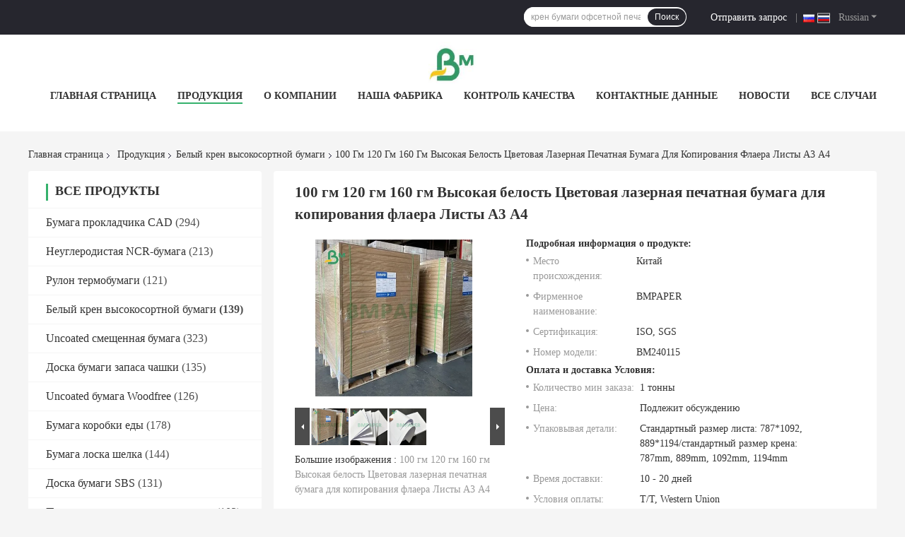

--- FILE ---
content_type: text/html
request_url: https://russian.bm-paper.com/sale-42590261-100gsm-120gsm-160gsm-high-whiteness-color-laser-printing-paper-for-flyer-copy-a3-a4-sheets.html
body_size: 41951
content:

<!DOCTYPE html>
<html lang="ru">
<head>
	<meta charset="utf-8">
	<meta http-equiv="X-UA-Compatible" content="IE=edge">
	<meta name="viewport" content="width=device-width, initial-scale=1.0, maximum-scale=1.0, user-scalable=no">
    <title>100 гм 120 гм 160 гм Высокая белость Цветовая лазерная печатная бумага для копирования флаера Листы А3 А4</title>
    <meta name="keywords" content="Бумага для лазерной печати 160 грамм, Бумага для лазерной печати 100 г, Бумага для лазерной печати для листов формата А4, Белый крен высокосортной бумаги" />
    <meta name="description" content="высокое качество 100 гм 120 гм 160 гм Высокая белость Цветовая лазерная печатная бумага для копирования флаера Листы А3 А4 из Китая, Ведущий рынок продукции Китая Бумага для лазерной печати 160 грамм Продукт, со строгим контролем качества Бумага для лазерной печати 100 г заводы, производя высокое качество Бумага для лазерной печати для листов формата А4 продукты." />
    <link rel='preload'
					  href=/photo/bm-paper/sitetpl/style/common.css?ver=1736234974 as='style'><link type='text/css' rel='stylesheet'
					  href=/photo/bm-paper/sitetpl/style/common.css?ver=1736234974 media='all'><meta property="og:title" content="100 гм 120 гм 160 гм Высокая белость Цветовая лазерная печатная бумага для копирования флаера Листы А3 А4" />
<meta property="og:description" content="высокое качество 100 гм 120 гм 160 гм Высокая белость Цветовая лазерная печатная бумага для копирования флаера Листы А3 А4 из Китая, Ведущий рынок продукции Китая Бумага для лазерной печати 160 грамм Продукт, со строгим контролем качества Бумага для лазерной печати 100 г заводы, производя высокое качество Бумага для лазерной печати для листов формата А4 продукты." />
<meta property="og:type" content="product" />
<meta property="og:availability" content="instock" />
<meta property="og:site_name" content="Guangzhou Bmpaper Co., Ltd." />
<meta property="og:url" content="https://russian.bm-paper.com/sale-42590261-100gsm-120gsm-160gsm-high-whiteness-color-laser-printing-paper-for-flyer-copy-a3-a4-sheets.html" />
<meta property="og:image" content="https://russian.bm-paper.com/photo/ps166681254-100gsm_120gsm_160gsm_high_whiteness_color_laser_printing_paper_for_flyer_copy_a3_a4_sheets.jpg" />
<link rel="canonical" href="https://russian.bm-paper.com/sale-42590261-100gsm-120gsm-160gsm-high-whiteness-color-laser-printing-paper-for-flyer-copy-a3-a4-sheets.html" />
<link rel="alternate" href="https://m.russian.bm-paper.com/sale-42590261-100gsm-120gsm-160gsm-high-whiteness-color-laser-printing-paper-for-flyer-copy-a3-a4-sheets.html" media="only screen and (max-width: 640px)" />
<link rel="stylesheet" type="text/css" href="/js/guidefirstcommon.css" />
<link rel="stylesheet" type="text/css" href="/js/guidecommon_99701.css" />
<style type="text/css">
/*<![CDATA[*/
.consent__cookie {position: fixed;top: 0;left: 0;width: 100%;height: 0%;z-index: 100000;}.consent__cookie_bg {position: fixed;top: 0;left: 0;width: 100%;height: 100%;background: #000;opacity: .6;display: none }.consent__cookie_rel {position: fixed;bottom:0;left: 0;width: 100%;background: #fff;display: -webkit-box;display: -ms-flexbox;display: flex;flex-wrap: wrap;padding: 24px 80px;-webkit-box-sizing: border-box;box-sizing: border-box;-webkit-box-pack: justify;-ms-flex-pack: justify;justify-content: space-between;-webkit-transition: all ease-in-out .3s;transition: all ease-in-out .3s }.consent__close {position: absolute;top: 20px;right: 20px;cursor: pointer }.consent__close svg {fill: #777 }.consent__close:hover svg {fill: #000 }.consent__cookie_box {flex: 1;word-break: break-word;}.consent__warm {color: #777;font-size: 16px;margin-bottom: 12px;line-height: 19px }.consent__title {color: #333;font-size: 20px;font-weight: 600;margin-bottom: 12px;line-height: 23px }.consent__itxt {color: #333;font-size: 14px;margin-bottom: 12px;display: -webkit-box;display: -ms-flexbox;display: flex;-webkit-box-align: center;-ms-flex-align: center;align-items: center }.consent__itxt i {display: -webkit-inline-box;display: -ms-inline-flexbox;display: inline-flex;width: 28px;height: 28px;border-radius: 50%;background: #e0f9e9;margin-right: 8px;-webkit-box-align: center;-ms-flex-align: center;align-items: center;-webkit-box-pack: center;-ms-flex-pack: center;justify-content: center }.consent__itxt svg {fill: #3ca860 }.consent__txt {color: #a6a6a6;font-size: 14px;margin-bottom: 8px;line-height: 17px }.consent__btns {display: -webkit-box;display: -ms-flexbox;display: flex;-webkit-box-orient: vertical;-webkit-box-direction: normal;-ms-flex-direction: column;flex-direction: column;-webkit-box-pack: center;-ms-flex-pack: center;justify-content: center;flex-shrink: 0;}.consent__btn {width: 280px;height: 40px;line-height: 40px;text-align: center;background: #3ca860;color: #fff;border-radius: 4px;margin: 8px 0;-webkit-box-sizing: border-box;box-sizing: border-box;cursor: pointer;font-size:14px}.consent__btn:hover {background: #00823b }.consent__btn.empty {color: #3ca860;border: 1px solid #3ca860;background: #fff }.consent__btn.empty:hover {background: #3ca860;color: #fff }.open .consent__cookie_bg {display: block }.open .consent__cookie_rel {bottom: 0 }@media (max-width: 760px) {.consent__btns {width: 100%;align-items: center;}.consent__cookie_rel {padding: 20px 24px }}.consent__cookie.open {display: block;}.consent__cookie {display: none;}
/*]]>*/
</style>
<style type="text/css">
/*<![CDATA[*/
@media only screen and (max-width:640px){.contact_now_dialog .content-wrap .desc{background-image:url(/images/cta_images/bg_s.png) !important}}.contact_now_dialog .content-wrap .content-wrap_header .cta-close{background-image:url(/images/cta_images/sprite.png) !important}.contact_now_dialog .content-wrap .desc{background-image:url(/images/cta_images/bg_l.png) !important}.contact_now_dialog .content-wrap .cta-btn i{background-image:url(/images/cta_images/sprite.png) !important}.contact_now_dialog .content-wrap .head-tip img{content:url(/images/cta_images/cta_contact_now.png) !important}.cusim{background-image:url(/images/imicon/im.svg) !important}.cuswa{background-image:url(/images/imicon/wa.png) !important}.cusall{background-image:url(/images/imicon/allchat.svg) !important}
/*]]>*/
</style>
<script type="text/javascript" src="/js/guidefirstcommon.js"></script>
<script type="text/javascript">
/*<![CDATA[*/
window.isvideotpl = 1;window.detailurl = '/sale-42590261-100gsm-120gsm-160gsm-high-whiteness-color-laser-printing-paper-for-flyer-copy-a3-a4-sheets.html';
var colorUrl = '';var isShowGuide = 2;var showGuideColor = 0;var im_appid = 10003;var im_msg="Good day, what product are you looking for?";

var cta_cid = 295883;var use_defaulProductInfo = 1;var cta_pid = 42590261;var test_company = 0;var webim_domain = '';var company_type = 0;var cta_equipment = 'pc'; var setcookie = 'setwebimCookie(107389,42590261,0)'; var whatsapplink = "https://wa.me/?text=Hi%2C+I%27m+interested+in+100+%D0%B3%D0%BC+120+%D0%B3%D0%BC+160+%D0%B3%D0%BC+%D0%92%D1%8B%D1%81%D0%BE%D0%BA%D0%B0%D1%8F+%D0%B1%D0%B5%D0%BB%D0%BE%D1%81%D1%82%D1%8C+%D0%A6%D0%B2%D0%B5%D1%82%D0%BE%D0%B2%D0%B0%D1%8F+%D0%BB%D0%B0%D0%B7%D0%B5%D1%80%D0%BD%D0%B0%D1%8F+%D0%BF%D0%B5%D1%87%D0%B0%D1%82%D0%BD%D0%B0%D1%8F+%D0%B1%D1%83%D0%BC%D0%B0%D0%B3%D0%B0+%D0%B4%D0%BB%D1%8F+%D0%BA%D0%BE%D0%BF%D0%B8%D1%80%D0%BE%D0%B2%D0%B0%D0%BD%D0%B8%D1%8F+%D1%84%D0%BB%D0%B0%D0%B5%D1%80%D0%B0+%D0%9B%D0%B8%D1%81%D1%82%D1%8B+%D0%903+%D0%904."; function insertMeta(){var str = '<meta name="mobile-web-app-capable" content="yes" /><meta name="viewport" content="width=device-width, initial-scale=1.0" />';document.head.insertAdjacentHTML('beforeend',str);} var element = document.querySelector('a.footer_webim_a[href="/webim/webim_tab.html"]');if (element) {element.parentNode.removeChild(element);}

var colorUrl = '';
var aisearch = 0;
var selfUrl = '';
window.playerReportUrl='/vod/view_count/report';
var query_string = ["Products","Detail"];
var g_tp = '';
var customtplcolor = 99701;
var str_chat = 'Чат';
				var str_call_now = 'Позвони сейчас же.';
var str_chat_now = 'Теперь говорите';
var str_contact1 = 'Получите самую лучшую цену';var str_chat_lang='russian';var str_contact2 = 'Получить цену';var str_contact2 = 'самая лучшая цена';var str_contact = 'контакты';
window.predomainsub = "";
/*]]>*/
</script>
</head>
<body>
<img src="/logo.gif" style="display:none" alt="logo"/>
<a style="display: none!important;" title="Guangzhou Bmpaper Co., Ltd." class="float-inquiry" href="/contactnow.html" onclick='setinquiryCookie("{\"showproduct\":1,\"pid\":\"42590261\",\"name\":\"100 \\u0433\\u043c 120 \\u0433\\u043c 160 \\u0433\\u043c \\u0412\\u044b\\u0441\\u043e\\u043a\\u0430\\u044f \\u0431\\u0435\\u043b\\u043e\\u0441\\u0442\\u044c \\u0426\\u0432\\u0435\\u0442\\u043e\\u0432\\u0430\\u044f \\u043b\\u0430\\u0437\\u0435\\u0440\\u043d\\u0430\\u044f \\u043f\\u0435\\u0447\\u0430\\u0442\\u043d\\u0430\\u044f \\u0431\\u0443\\u043c\\u0430\\u0433\\u0430 \\u0434\\u043b\\u044f \\u043a\\u043e\\u043f\\u0438\\u0440\\u043e\\u0432\\u0430\\u043d\\u0438\\u044f \\u0444\\u043b\\u0430\\u0435\\u0440\\u0430 \\u041b\\u0438\\u0441\\u0442\\u044b \\u04103 \\u04104\",\"source_url\":\"\\/sale-42590261-100gsm-120gsm-160gsm-high-whiteness-color-laser-printing-paper-for-flyer-copy-a3-a4-sheets.html\",\"picurl\":\"\\/photo\\/pd166681254-100gsm_120gsm_160gsm_high_whiteness_color_laser_printing_paper_for_flyer_copy_a3_a4_sheets.jpg\",\"propertyDetail\":[[\"\\u0418\\u043c\\u044f\",\"\\u0411\\u0443\\u043c\\u0430\\u0433\\u0430 \\u0434\\u043b\\u044f \\u0446\\u0432\\u0435\\u0442\\u043d\\u043e\\u0439 \\u043b\\u0430\\u0437\\u0435\\u0440\\u043d\\u043e\\u0439 \\u043f\\u0435\\u0447\\u0430\\u0442\\u0438\"],[\"\\u0422\\u043e\\u043b\\u0449\\u0438\\u043d\\u0430\",\"100\\u0433 120\\u0433 160\\u0433 200\\u0433 250\\u0433 300\\u0433\"],[\"\\u0420\\u0430\\u0437\\u043c\\u0435\\u0440\",\"\\u04103 \\u04104 \\u0438\\u043b\\u0438 \\u0434\\u0440\\u0443\\u0433\\u0438\\u0435 \\u0441\\u043f\\u0435\\u0446\\u0438\\u0430\\u043b\\u044c\\u043d\\u044b\\u0435 \\u0440\\u0430\\u0437\\u043c\\u0435\\u0440\\u044b \\u043f\\u0440\\u0438\\u043d\\u0438\\u043c\\u0430\\u044e\\u0442 \\u043d\\u0430 \\u0437\\u0430\\u043a\\u0430\\u0437\"],[\"\\u0426\\u0432\\u0435\\u0442\",\"\\u0412\\u044b\\u0441\\u043e\\u043a\\u0430\\u044f \\u0431\\u0435\\u043b\\u0438\\u0437\\u043d\\u0430\"]],\"company_name\":null,\"picurl_c\":\"\\/photo\\/pc166681254-100gsm_120gsm_160gsm_high_whiteness_color_laser_printing_paper_for_flyer_copy_a3_a4_sheets.jpg\",\"price\":\"\\u041f\\u043e\\u0434\\u043b\\u0435\\u0436\\u0438\\u0442 \\u043e\\u0431\\u0441\\u0443\\u0436\\u0434\\u0435\\u043d\\u0438\\u044e\",\"username\":\"Liz\",\"viewTime\":\"\\u041f\\u043e\\u0441\\u043b\\u0435\\u0434\\u043d\\u0435\\u0435 \\u0412\\u043e\\u0439\\u0442\\u0438 : 9 \\u0447\\u0430\\u0441\\u043e\\u0432 29 minuts \\u0442\\u043e\\u043c\\u0443 \\u043d\\u0430\\u0437\\u0430\\u0434\",\"subject\":\"\\u041f\\u043e\\u0436\\u0430\\u043b\\u0443\\u0439\\u0441\\u0442\\u0430, \\u043f\\u0440\\u0438\\u0448\\u043b\\u0438\\u0442\\u0435 \\u043c\\u043d\\u0435 \\u0431\\u043e\\u043b\\u044c\\u0448\\u0435 \\u0438\\u043d\\u0444\\u043e\\u0440\\u043c\\u0430\\u0446\\u0438\\u0438 \\u043d\\u0430 \\u044d\\u043a\\u0440\\u0430\\u043d\\u0435 100 \\u0433\\u043c 120 \\u0433\\u043c 160 \\u0433\\u043c \\u0412\\u044b\\u0441\\u043e\\u043a\\u0430\\u044f \\u0431\\u0435\\u043b\\u043e\\u0441\\u0442\\u044c \\u0426\\u0432\\u0435\\u0442\\u043e\\u0432\\u0430\\u044f \\u043b\\u0430\\u0437\\u0435\\u0440\\u043d\\u0430\\u044f \\u043f\\u0435\\u0447\\u0430\\u0442\\u043d\\u0430\\u044f \\u0431\\u0443\\u043c\\u0430\\u0433\\u0430 \\u0434\\u043b\\u044f \\u043a\\u043e\\u043f\\u0438\\u0440\\u043e\\u0432\\u0430\\u043d\\u0438\\u044f \\u0444\\u043b\\u0430\\u0435\\u0440\\u0430 \\u041b\\u0438\\u0441\\u0442\\u044b \\u04103 \\u04104\",\"countrycode\":\"US\"}");'></a>
<!-- Event snippet for bm-paper-独立站-295883-转化 conversion page
In your html page, add the snippet and call gtag_report_conversion when someone clicks on the chosen link or button. -->
<script>
function gtag_report_conversion(url) {
  var callback = function () {
    if (typeof(url) != 'undefined') {
      window.location = url;
    }
  };
  gtag('event', 'conversion', {
      'send_to': 'AW-11479378214/htu7CPiK2YoZEKbS5eEq',
      'event_callback': callback
  });
  return false;
}
</script>

		<!-- Event snippet for bm-paper-295883-转化 conversion page
In your html page, add the snippet and call gtag_report_conversion when someone clicks on the chosen link or button. -->
<script>
function gtag_report_conversion(url) {
  var callback = function () {
    if (typeof(url) != 'undefined') {
      window.location = url;
    }
  };
  gtag('event', 'conversion', {
      'send_to': 'AW-16618472471/j4oGCLuPmbwZEJeIp_Q9',
      'event_callback': callback
  });
  return false;
}
</script><script>
var originProductInfo = '';
var originProductInfo = {"showproduct":1,"pid":"42590261","name":"100 \u0433\u043c 120 \u0433\u043c 160 \u0433\u043c \u0412\u044b\u0441\u043e\u043a\u0430\u044f \u0431\u0435\u043b\u043e\u0441\u0442\u044c \u0426\u0432\u0435\u0442\u043e\u0432\u0430\u044f \u043b\u0430\u0437\u0435\u0440\u043d\u0430\u044f \u043f\u0435\u0447\u0430\u0442\u043d\u0430\u044f \u0431\u0443\u043c\u0430\u0433\u0430 \u0434\u043b\u044f \u043a\u043e\u043f\u0438\u0440\u043e\u0432\u0430\u043d\u0438\u044f \u0444\u043b\u0430\u0435\u0440\u0430 \u041b\u0438\u0441\u0442\u044b \u04103 \u04104","source_url":"\/sale-42590261-100gsm-120gsm-160gsm-high-whiteness-color-laser-printing-paper-for-flyer-copy-a3-a4-sheets.html","picurl":"\/photo\/pd166681254-100gsm_120gsm_160gsm_high_whiteness_color_laser_printing_paper_for_flyer_copy_a3_a4_sheets.jpg","propertyDetail":[["\u0418\u043c\u044f","\u0411\u0443\u043c\u0430\u0433\u0430 \u0434\u043b\u044f \u0446\u0432\u0435\u0442\u043d\u043e\u0439 \u043b\u0430\u0437\u0435\u0440\u043d\u043e\u0439 \u043f\u0435\u0447\u0430\u0442\u0438"],["\u0422\u043e\u043b\u0449\u0438\u043d\u0430","100\u0433 120\u0433 160\u0433 200\u0433 250\u0433 300\u0433"],["\u0420\u0430\u0437\u043c\u0435\u0440","\u04103 \u04104 \u0438\u043b\u0438 \u0434\u0440\u0443\u0433\u0438\u0435 \u0441\u043f\u0435\u0446\u0438\u0430\u043b\u044c\u043d\u044b\u0435 \u0440\u0430\u0437\u043c\u0435\u0440\u044b \u043f\u0440\u0438\u043d\u0438\u043c\u0430\u044e\u0442 \u043d\u0430 \u0437\u0430\u043a\u0430\u0437"],["\u0426\u0432\u0435\u0442","\u0412\u044b\u0441\u043e\u043a\u0430\u044f \u0431\u0435\u043b\u0438\u0437\u043d\u0430"]],"company_name":null,"picurl_c":"\/photo\/pc166681254-100gsm_120gsm_160gsm_high_whiteness_color_laser_printing_paper_for_flyer_copy_a3_a4_sheets.jpg","price":"\u041f\u043e\u0434\u043b\u0435\u0436\u0438\u0442 \u043e\u0431\u0441\u0443\u0436\u0434\u0435\u043d\u0438\u044e","username":"Liz","viewTime":"\u041f\u043e\u0441\u043b\u0435\u0434\u043d\u0435\u0435 \u0412\u043e\u0439\u0442\u0438 : 1 \u0447\u0430\u0441\u043e\u0432 29 minuts \u0442\u043e\u043c\u0443 \u043d\u0430\u0437\u0430\u0434","subject":"\u0427\u0442\u043e \u0442\u0430\u043a\u043e\u0435 \u0432\u0440\u0435\u043c\u044f \u0434\u043e\u0441\u0442\u0430\u0432\u043a\u0438 \u043d\u0430 100 \u0433\u043c 120 \u0433\u043c 160 \u0433\u043c \u0412\u044b\u0441\u043e\u043a\u0430\u044f \u0431\u0435\u043b\u043e\u0441\u0442\u044c \u0426\u0432\u0435\u0442\u043e\u0432\u0430\u044f \u043b\u0430\u0437\u0435\u0440\u043d\u0430\u044f \u043f\u0435\u0447\u0430\u0442\u043d\u0430\u044f \u0431\u0443\u043c\u0430\u0433\u0430 \u0434\u043b\u044f \u043a\u043e\u043f\u0438\u0440\u043e\u0432\u0430\u043d\u0438\u044f \u0444\u043b\u0430\u0435\u0440\u0430 \u041b\u0438\u0441\u0442\u044b \u04103 \u04104","countrycode":"US"};
var save_url = "/contactsave.html";
var update_url = "/updateinquiry.html";
var productInfo = {};
var defaulProductInfo = {};
var myDate = new Date();
var curDate = myDate.getFullYear()+'-'+(parseInt(myDate.getMonth())+1)+'-'+myDate.getDate();
var message = '';
var default_pop = 1;
var leaveMessageDialog = document.getElementsByClassName('leave-message-dialog')[0]; // 获取弹层
var _$$ = function (dom) {
    return document.querySelectorAll(dom);
};
resInfo = originProductInfo;
resInfo['name'] = resInfo['name'] || '';
defaulProductInfo.pid = resInfo['pid'];
defaulProductInfo.productName = resInfo['name'] ?? '';
defaulProductInfo.productInfo = resInfo['propertyDetail'];
defaulProductInfo.productImg = resInfo['picurl_c'];
defaulProductInfo.subject = resInfo['subject'] ?? '';
defaulProductInfo.productImgAlt = resInfo['name'] ?? '';
var inquirypopup_tmp = 1;
var message = 'Дорогой,'+'\r\n'+"Мне интересно"+' '+trim(resInfo['name'])+", не могли бы вы прислать мне более подробную информацию, такую ​​как тип, размер, MOQ, материал и т. д."+'\r\n'+"Спасибо!"+'\r\n'+"Жду твоего ответа.";
var message_1 = 'Дорогой,'+'\r\n'+"Мне интересно"+' '+trim(resInfo['name'])+", не могли бы вы прислать мне более подробную информацию, такую ​​как тип, размер, MOQ, материал и т. д."+'\r\n'+"Спасибо!"+'\r\n'+"Жду твоего ответа.";
var message_2 = 'Здравствуйте,'+'\r\n'+"я ищу"+' '+trim(resInfo['name'])+", пришлите мне цену, спецификацию и изображение."+'\r\n'+"Будем очень признательны за ваш быстрый ответ."+'\r\n'+"Не стесняйтесь обращаться ко мне за дополнительной информацией."+'\r\n'+"Большое спасибо.";
var message_3 = 'Здравствуйте,'+'\r\n'+trim(resInfo['name'])+' '+"соответствует моим ожиданиям."+'\r\n'+"Пожалуйста, дайте мне лучшую цену и другую информацию о продукте."+'\r\n'+"Не стесняйтесь обращаться ко мне через мою почту."+'\r\n'+"Большое спасибо.";

var message_4 = 'Дорогой,'+'\r\n'+"Какая цена FOB на вашем"+' '+trim(resInfo['name'])+'?'+'\r\n'+"Какое ближайшее имя порта?"+'\r\n'+"Пожалуйста, ответьте мне как можно скорее, было бы лучше поделиться дополнительной информацией."+'\r\n'+"С уважением!";
var message_5 = 'Всем привет,'+'\r\n'+"Мне очень интересно ваше"+' '+trim(resInfo['name'])+'.'+'\r\n'+"Пожалуйста, пришлите мне информацию о вашем продукте."+'\r\n'+"Жду вашего быстрого ответа."+'\r\n'+"Не стесняйтесь обращаться ко мне по почте."+'\r\n'+"С уважением!";

var message_6 = 'Дорогой,'+'\r\n'+"Пожалуйста, предоставьте нам информацию о вашем"+' '+trim(resInfo['name'])+", такие как тип, размер, материал и, конечно же, лучшая цена."+'\r\n'+"Жду вашего быстрого ответа."+'\r\n'+"Вы!";
var message_7 = 'Дорогой,'+'\r\n'+"Вы можете поставить"+' '+trim(resInfo['name'])+" для нас?"+'\r\n'+"Сначала нам нужен прайс-лист и некоторые сведения о продукте."+'\r\n'+"Надеюсь получить ответ в ближайшее время и надеюсь на сотрудничество."+'\r\n'+"Большое спасибо.";
var message_8 = 'Здравствуй,'+'\r\n'+"я ищу"+' '+trim(resInfo['name'])+", пожалуйста, дайте мне более подробную информацию о продукте."+'\r\n'+"Я с нетерпением жду вашего ответа."+'\r\n'+"Вы!";
var message_9 = 'Здравствуйте,'+'\r\n'+"Твой"+' '+trim(resInfo['name'])+" очень хорошо отвечает моим требованиям."+'\r\n'+"Пожалуйста, пришлите мне цену, спецификацию, аналогичная модель будет в порядке."+'\r\n'+"Не стесняйтесь общаться со мной."+'\r\n'+"Спасибо!";
var message_10 = 'Дорогой,'+'\r\n'+"Я хочу узнать больше о деталях и цитате"+' '+trim(resInfo['name'])+'.'+'\r\n'+"Не стесняйтесь обратиться ко мне."+'\r\n'+"С уважением!";

var r = getRandom(1,10);

defaulProductInfo.message = eval("message_"+r);
    defaulProductInfo.message = eval("message_"+r);
        var mytAjax = {

    post: function(url, data, fn) {
        var xhr = new XMLHttpRequest();
        xhr.open("POST", url, true);
        xhr.setRequestHeader("Content-Type", "application/x-www-form-urlencoded;charset=UTF-8");
        xhr.setRequestHeader("X-Requested-With", "XMLHttpRequest");
        xhr.setRequestHeader('Content-Type','text/plain;charset=UTF-8');
        xhr.onreadystatechange = function() {
            if(xhr.readyState == 4 && (xhr.status == 200 || xhr.status == 304)) {
                fn.call(this, xhr.responseText);
            }
        };
        xhr.send(data);
    },

    postform: function(url, data, fn) {
        var xhr = new XMLHttpRequest();
        xhr.open("POST", url, true);
        xhr.setRequestHeader("X-Requested-With", "XMLHttpRequest");
        xhr.onreadystatechange = function() {
            if(xhr.readyState == 4 && (xhr.status == 200 || xhr.status == 304)) {
                fn.call(this, xhr.responseText);
            }
        };
        xhr.send(data);
    }
};
/*window.onload = function(){
    leaveMessageDialog = document.getElementsByClassName('leave-message-dialog')[0];
    if (window.localStorage.recordDialogStatus=='undefined' || (window.localStorage.recordDialogStatus!='undefined' && window.localStorage.recordDialogStatus != curDate)) {
        setTimeout(function(){
            if(parseInt(inquirypopup_tmp%10) == 1){
                creatDialog(defaulProductInfo, 1);
            }
        }, 6000);
    }
};*/
function trim(str)
{
    str = str.replace(/(^\s*)/g,"");
    return str.replace(/(\s*$)/g,"");
};
function getRandom(m,n){
    var num = Math.floor(Math.random()*(m - n) + n);
    return num;
};
function strBtn(param) {

    var starattextarea = document.getElementById("textareamessage").value.length;
    var email = document.getElementById("startEmail").value;

    var default_tip = document.querySelectorAll(".watermark_container").length;
    if (20 < starattextarea && starattextarea < 3000) {
        if(default_tip>0){
            document.getElementById("textareamessage1").parentNode.parentNode.nextElementSibling.style.display = "none";
        }else{
            document.getElementById("textareamessage1").parentNode.nextElementSibling.style.display = "none";
        }

    } else {
        if(default_tip>0){
            document.getElementById("textareamessage1").parentNode.parentNode.nextElementSibling.style.display = "block";
        }else{
            document.getElementById("textareamessage1").parentNode.nextElementSibling.style.display = "block";
        }

        return;
    }

    // var re = /^([a-zA-Z0-9_-])+@([a-zA-Z0-9_-])+\.([a-zA-Z0-9_-])+/i;/*邮箱不区分大小写*/
    var re = /^[a-zA-Z0-9][\w-]*(\.?[\w-]+)*@[a-zA-Z0-9-]+(\.[a-zA-Z0-9]+)+$/i;
    if (!re.test(email)) {
        document.getElementById("startEmail").nextElementSibling.style.display = "block";
        return;
    } else {
        document.getElementById("startEmail").nextElementSibling.style.display = "none";
    }

    var subject = document.getElementById("pop_subject").value;
    var pid = document.getElementById("pop_pid").value;
    var message = document.getElementById("textareamessage").value;
    var sender_email = document.getElementById("startEmail").value;
    var tel = '';
    if (document.getElementById("tel0") != undefined && document.getElementById("tel0") != '')
        tel = document.getElementById("tel0").value;
    var form_serialize = '&tel='+tel;

    form_serialize = form_serialize.replace(/\+/g, "%2B");
    mytAjax.post(save_url,"pid="+pid+"&subject="+subject+"&email="+sender_email+"&message="+(message)+form_serialize,function(res){
        var mes = JSON.parse(res);
        if(mes.status == 200){
            var iid = mes.iid;
            document.getElementById("pop_iid").value = iid;
            document.getElementById("pop_uuid").value = mes.uuid;

            if(typeof gtag_report_conversion === "function"){
                gtag_report_conversion();//执行统计js代码
            }
            if(typeof fbq === "function"){
                fbq('track','Purchase');//执行统计js代码
            }
        }
    });
    for (var index = 0; index < document.querySelectorAll(".dialog-content-pql").length; index++) {
        document.querySelectorAll(".dialog-content-pql")[index].style.display = "none";
    };
    $('#idphonepql').val(tel);
    document.getElementById("dialog-content-pql-id").style.display = "block";
    ;
};
function twoBtnOk(param) {

    var selectgender = document.getElementById("Mr").innerHTML;
    var iid = document.getElementById("pop_iid").value;
    var sendername = document.getElementById("idnamepql").value;
    var senderphone = document.getElementById("idphonepql").value;
    var sendercname = document.getElementById("idcompanypql").value;
    var uuid = document.getElementById("pop_uuid").value;
    var gender = 2;
    if(selectgender == 'Mr.') gender = 0;
    if(selectgender == 'Mrs.') gender = 1;
    var pid = document.getElementById("pop_pid").value;
    var form_serialize = '';

        form_serialize = form_serialize.replace(/\+/g, "%2B");

    mytAjax.post(update_url,"iid="+iid+"&gender="+gender+"&uuid="+uuid+"&name="+(sendername)+"&tel="+(senderphone)+"&company="+(sendercname)+form_serialize,function(res){});

    for (var index = 0; index < document.querySelectorAll(".dialog-content-pql").length; index++) {
        document.querySelectorAll(".dialog-content-pql")[index].style.display = "none";
    };
    document.getElementById("dialog-content-pql-ok").style.display = "block";

};
function toCheckMust(name) {
    $('#'+name+'error').hide();
}
function handClidk(param) {
    var starattextarea = document.getElementById("textareamessage1").value.length;
    var email = document.getElementById("startEmail1").value;
    var default_tip = document.querySelectorAll(".watermark_container").length;
    if (20 < starattextarea && starattextarea < 3000) {
        if(default_tip>0){
            document.getElementById("textareamessage1").parentNode.parentNode.nextElementSibling.style.display = "none";
        }else{
            document.getElementById("textareamessage1").parentNode.nextElementSibling.style.display = "none";
        }

    } else {
        if(default_tip>0){
            document.getElementById("textareamessage1").parentNode.parentNode.nextElementSibling.style.display = "block";
        }else{
            document.getElementById("textareamessage1").parentNode.nextElementSibling.style.display = "block";
        }

        return;
    }

    // var re = /^([a-zA-Z0-9_-])+@([a-zA-Z0-9_-])+\.([a-zA-Z0-9_-])+/i;
    var re = /^[a-zA-Z0-9][\w-]*(\.?[\w-]+)*@[a-zA-Z0-9-]+(\.[a-zA-Z0-9]+)+$/i;
    if (!re.test(email)) {
        document.getElementById("startEmail1").nextElementSibling.style.display = "block";
        return;
    } else {
        document.getElementById("startEmail1").nextElementSibling.style.display = "none";
    }

    var subject = document.getElementById("pop_subject").value;
    var pid = document.getElementById("pop_pid").value;
    var message = document.getElementById("textareamessage1").value;
    var sender_email = document.getElementById("startEmail1").value;
    var form_serialize = tel = '';
    if (document.getElementById("tel1") != undefined && document.getElementById("tel1") != '')
        tel = document.getElementById("tel1").value;
        mytAjax.post(save_url,"email="+sender_email+"&tel="+tel+"&pid="+pid+"&message="+message+"&subject="+subject+form_serialize,function(res){

        var mes = JSON.parse(res);
        if(mes.status == 200){
            var iid = mes.iid;
            document.getElementById("pop_iid").value = iid;
            document.getElementById("pop_uuid").value = mes.uuid;
            if(typeof gtag_report_conversion === "function"){
                gtag_report_conversion();//执行统计js代码
            }
        }

    });
    for (var index = 0; index < document.querySelectorAll(".dialog-content-pql").length; index++) {
        document.querySelectorAll(".dialog-content-pql")[index].style.display = "none";
    };
    $('#idphonepql').val(tel);
    document.getElementById("dialog-content-pql-id").style.display = "block";

};
window.addEventListener('load', function () {
    $('.checkbox-wrap label').each(function(){
        if($(this).find('input').prop('checked')){
            $(this).addClass('on')
        }else {
            $(this).removeClass('on')
        }
    })
    $(document).on('click', '.checkbox-wrap label' , function(ev){
        if (ev.target.tagName.toUpperCase() != 'INPUT') {
            $(this).toggleClass('on')
        }
    })
})

function hand_video(pdata) {
    data = JSON.parse(pdata);
    productInfo.productName = data.productName;
    productInfo.productInfo = data.productInfo;
    productInfo.productImg = data.productImg;
    productInfo.subject = data.subject;

    var message = 'Дорогой,'+'\r\n'+"Мне интересно"+' '+trim(data.productName)+", не могли бы вы прислать мне более подробную информацию, такую ​​как тип, размер, количество, материал и т. д."+'\r\n'+"Спасибо!"+'\r\n'+"Жду твоего ответа.";

    var message = 'Дорогой,'+'\r\n'+"Мне интересно"+' '+trim(data.productName)+", не могли бы вы прислать мне более подробную информацию, такую ​​как тип, размер, MOQ, материал и т. д."+'\r\n'+"Спасибо!"+'\r\n'+"Жду твоего ответа.";
    var message_1 = 'Дорогой,'+'\r\n'+"Мне интересно"+' '+trim(data.productName)+", не могли бы вы прислать мне более подробную информацию, такую ​​как тип, размер, MOQ, материал и т. д."+'\r\n'+"Спасибо!"+'\r\n'+"Жду твоего ответа.";
    var message_2 = 'Здравствуйте,'+'\r\n'+"я ищу"+' '+trim(data.productName)+", пришлите мне цену, спецификацию и изображение."+'\r\n'+"Будем очень признательны за ваш быстрый ответ."+'\r\n'+"Не стесняйтесь обращаться ко мне за дополнительной информацией."+'\r\n'+"Большое спасибо.";
    var message_3 = 'Здравствуйте,'+'\r\n'+trim(data.productName)+' '+"соответствует моим ожиданиям."+'\r\n'+"Пожалуйста, дайте мне лучшую цену и другую информацию о продукте."+'\r\n'+"Не стесняйтесь обращаться ко мне через мою почту."+'\r\n'+"Большое спасибо.";

    var message_4 = 'Дорогой,'+'\r\n'+"Какая цена FOB на вашем"+' '+trim(data.productName)+'?'+'\r\n'+"Какое ближайшее имя порта?"+'\r\n'+"Пожалуйста, ответьте мне как можно скорее, было бы лучше поделиться дополнительной информацией."+'\r\n'+"С уважением!";
    var message_5 = 'Всем привет,'+'\r\n'+"Мне очень интересно ваше"+' '+trim(data.productName)+'.'+'\r\n'+"Пожалуйста, пришлите мне информацию о вашем продукте."+'\r\n'+"Жду вашего быстрого ответа."+'\r\n'+"Не стесняйтесь обращаться ко мне по почте."+'\r\n'+"С уважением!";

    var message_6 = 'Дорогой,'+'\r\n'+"Пожалуйста, предоставьте нам информацию о вашем"+' '+trim(data.productName)+", такие как тип, размер, материал и, конечно же, лучшая цена."+'\r\n'+"Жду вашего быстрого ответа."+'\r\n'+"Вы!";
    var message_7 = 'Дорогой,'+'\r\n'+"Вы можете поставить"+' '+trim(data.productName)+" для нас?"+'\r\n'+"Сначала нам нужен прайс-лист и некоторые сведения о продукте."+'\r\n'+"Надеюсь получить ответ в ближайшее время и надеюсь на сотрудничество."+'\r\n'+"Большое спасибо.";
    var message_8 = 'Здравствуй,'+'\r\n'+"я ищу"+' '+trim(data.productName)+", пожалуйста, дайте мне более подробную информацию о продукте."+'\r\n'+"Я с нетерпением жду вашего ответа."+'\r\n'+"Вы!";
    var message_9 = 'Здравствуйте,'+'\r\n'+"Твой"+' '+trim(data.productName)+" очень хорошо отвечает моим требованиям."+'\r\n'+"Пожалуйста, пришлите мне цену, спецификацию, аналогичная модель будет в порядке."+'\r\n'+"Не стесняйтесь общаться со мной."+'\r\n'+"Спасибо!";
    var message_10 = 'Дорогой,'+'\r\n'+"Я хочу узнать больше о деталях и цитате"+' '+trim(data.productName)+'.'+'\r\n'+"Не стесняйтесь обратиться ко мне."+'\r\n'+"С уважением!";

    var r = getRandom(1,10);

    productInfo.message = eval("message_"+r);
            if(parseInt(inquirypopup_tmp/10) == 1){
        productInfo.message = "";
    }
    productInfo.pid = data.pid;
    creatDialog(productInfo, 2);
};

function handDialog(pdata) {
    data = JSON.parse(pdata);
    productInfo.productName = data.productName;
    productInfo.productInfo = data.productInfo;
    productInfo.productImg = data.productImg;
    productInfo.subject = data.subject;

    var message = 'Дорогой,'+'\r\n'+"Мне интересно"+' '+trim(data.productName)+", не могли бы вы прислать мне более подробную информацию, такую ​​как тип, размер, количество, материал и т. д."+'\r\n'+"Спасибо!"+'\r\n'+"Жду твоего ответа.";

    var message = 'Дорогой,'+'\r\n'+"Мне интересно"+' '+trim(data.productName)+", не могли бы вы прислать мне более подробную информацию, такую ​​как тип, размер, MOQ, материал и т. д."+'\r\n'+"Спасибо!"+'\r\n'+"Жду твоего ответа.";
    var message_1 = 'Дорогой,'+'\r\n'+"Мне интересно"+' '+trim(data.productName)+", не могли бы вы прислать мне более подробную информацию, такую ​​как тип, размер, MOQ, материал и т. д."+'\r\n'+"Спасибо!"+'\r\n'+"Жду твоего ответа.";
    var message_2 = 'Здравствуйте,'+'\r\n'+"я ищу"+' '+trim(data.productName)+", пришлите мне цену, спецификацию и изображение."+'\r\n'+"Будем очень признательны за ваш быстрый ответ."+'\r\n'+"Не стесняйтесь обращаться ко мне за дополнительной информацией."+'\r\n'+"Большое спасибо.";
    var message_3 = 'Здравствуйте,'+'\r\n'+trim(data.productName)+' '+"соответствует моим ожиданиям."+'\r\n'+"Пожалуйста, дайте мне лучшую цену и другую информацию о продукте."+'\r\n'+"Не стесняйтесь обращаться ко мне через мою почту."+'\r\n'+"Большое спасибо.";

    var message_4 = 'Дорогой,'+'\r\n'+"Какая цена FOB на вашем"+' '+trim(data.productName)+'?'+'\r\n'+"Какое ближайшее имя порта?"+'\r\n'+"Пожалуйста, ответьте мне как можно скорее, было бы лучше поделиться дополнительной информацией."+'\r\n'+"С уважением!";
    var message_5 = 'Всем привет,'+'\r\n'+"Мне очень интересно ваше"+' '+trim(data.productName)+'.'+'\r\n'+"Пожалуйста, пришлите мне информацию о вашем продукте."+'\r\n'+"Жду вашего быстрого ответа."+'\r\n'+"Не стесняйтесь обращаться ко мне по почте."+'\r\n'+"С уважением!";

    var message_6 = 'Дорогой,'+'\r\n'+"Пожалуйста, предоставьте нам информацию о вашем"+' '+trim(data.productName)+", такие как тип, размер, материал и, конечно же, лучшая цена."+'\r\n'+"Жду вашего быстрого ответа."+'\r\n'+"Вы!";
    var message_7 = 'Дорогой,'+'\r\n'+"Вы можете поставить"+' '+trim(data.productName)+" для нас?"+'\r\n'+"Сначала нам нужен прайс-лист и некоторые сведения о продукте."+'\r\n'+"Надеюсь получить ответ в ближайшее время и надеюсь на сотрудничество."+'\r\n'+"Большое спасибо.";
    var message_8 = 'Здравствуй,'+'\r\n'+"я ищу"+' '+trim(data.productName)+", пожалуйста, дайте мне более подробную информацию о продукте."+'\r\n'+"Я с нетерпением жду вашего ответа."+'\r\n'+"Вы!";
    var message_9 = 'Здравствуйте,'+'\r\n'+"Твой"+' '+trim(data.productName)+" очень хорошо отвечает моим требованиям."+'\r\n'+"Пожалуйста, пришлите мне цену, спецификацию, аналогичная модель будет в порядке."+'\r\n'+"Не стесняйтесь общаться со мной."+'\r\n'+"Спасибо!";
    var message_10 = 'Дорогой,'+'\r\n'+"Я хочу узнать больше о деталях и цитате"+' '+trim(data.productName)+'.'+'\r\n'+"Не стесняйтесь обратиться ко мне."+'\r\n'+"С уважением!";

    var r = getRandom(1,10);
    productInfo.message = eval("message_"+r);
            if(parseInt(inquirypopup_tmp/10) == 1){
        productInfo.message = "";
    }
    productInfo.pid = data.pid;
    creatDialog(productInfo, 2);
};

function closepql(param) {

    leaveMessageDialog.style.display = 'none';
};

function closepql2(param) {

    for (var index = 0; index < document.querySelectorAll(".dialog-content-pql").length; index++) {
        document.querySelectorAll(".dialog-content-pql")[index].style.display = "none";
    };
    document.getElementById("dialog-content-pql-ok").style.display = "block";
};

function decodeHtmlEntities(str) {
    var tempElement = document.createElement('div');
    tempElement.innerHTML = str;
    return tempElement.textContent || tempElement.innerText || '';
}

function initProduct(productInfo,type){

    productInfo.productName = decodeHtmlEntities(productInfo.productName);
    productInfo.message = decodeHtmlEntities(productInfo.message);

    leaveMessageDialog = document.getElementsByClassName('leave-message-dialog')[0];
    leaveMessageDialog.style.display = "block";
    if(type == 3){
        var popinquiryemail = document.getElementById("popinquiryemail").value;
        _$$("#startEmail1")[0].value = popinquiryemail;
    }else{
        _$$("#startEmail1")[0].value = "";
    }
    _$$("#startEmail")[0].value = "";
    _$$("#idnamepql")[0].value = "";
    _$$("#idphonepql")[0].value = "";
    _$$("#idcompanypql")[0].value = "";

    _$$("#pop_pid")[0].value = productInfo.pid;
    _$$("#pop_subject")[0].value = productInfo.subject;
    
    if(parseInt(inquirypopup_tmp/10) == 1){
        productInfo.message = "";
    }

    _$$("#textareamessage1")[0].value = productInfo.message;
    _$$("#textareamessage")[0].value = productInfo.message;

    _$$("#dialog-content-pql-id .titlep")[0].innerHTML = productInfo.productName;
    _$$("#dialog-content-pql-id img")[0].setAttribute("src", productInfo.productImg);
    _$$("#dialog-content-pql-id img")[0].setAttribute("alt", productInfo.productImgAlt);

    _$$("#dialog-content-pql-id-hand img")[0].setAttribute("src", productInfo.productImg);
    _$$("#dialog-content-pql-id-hand img")[0].setAttribute("alt", productInfo.productImgAlt);
    _$$("#dialog-content-pql-id-hand .titlep")[0].innerHTML = productInfo.productName;

    if (productInfo.productInfo.length > 0) {
        var ul2, ul;
        ul = document.createElement("ul");
        for (var index = 0; index < productInfo.productInfo.length; index++) {
            var el = productInfo.productInfo[index];
            var li = document.createElement("li");
            var span1 = document.createElement("span");
            span1.innerHTML = el[0] + ":";
            var span2 = document.createElement("span");
            span2.innerHTML = el[1];
            li.appendChild(span1);
            li.appendChild(span2);
            ul.appendChild(li);

        }
        ul2 = ul.cloneNode(true);
        if (type === 1) {
            _$$("#dialog-content-pql-id .left")[0].replaceChild(ul, _$$("#dialog-content-pql-id .left ul")[0]);
        } else {
            _$$("#dialog-content-pql-id-hand .left")[0].replaceChild(ul2, _$$("#dialog-content-pql-id-hand .left ul")[0]);
            _$$("#dialog-content-pql-id .left")[0].replaceChild(ul, _$$("#dialog-content-pql-id .left ul")[0]);
        }
    };
    for (var index = 0; index < _$$("#dialog-content-pql-id .right ul li").length; index++) {
        _$$("#dialog-content-pql-id .right ul li")[index].addEventListener("click", function (params) {
            _$$("#dialog-content-pql-id .right #Mr")[0].innerHTML = this.innerHTML
        }, false)

    };

};
function closeInquiryCreateDialog() {
    document.getElementById("xuanpan_dialog_box_pql").style.display = "none";
};
function showInquiryCreateDialog() {
    document.getElementById("xuanpan_dialog_box_pql").style.display = "block";
};
function submitPopInquiry(){
    var message = document.getElementById("inquiry_message").value;
    var email = document.getElementById("inquiry_email").value;
    var subject = defaulProductInfo.subject;
    var pid = defaulProductInfo.pid;
    if (email === undefined) {
        showInquiryCreateDialog();
        document.getElementById("inquiry_email").style.border = "1px solid red";
        return false;
    };
    if (message === undefined) {
        showInquiryCreateDialog();
        document.getElementById("inquiry_message").style.border = "1px solid red";
        return false;
    };
    if (email.search(/^\w+((-\w+)|(\.\w+))*\@[A-Za-z0-9]+((\.|-)[A-Za-z0-9]+)*\.[A-Za-z0-9]+$/) == -1) {
        document.getElementById("inquiry_email").style.border= "1px solid red";
        showInquiryCreateDialog();
        return false;
    } else {
        document.getElementById("inquiry_email").style.border= "";
    };
    if (message.length < 20 || message.length >3000) {
        showInquiryCreateDialog();
        document.getElementById("inquiry_message").style.border = "1px solid red";
        return false;
    } else {
        document.getElementById("inquiry_message").style.border = "";
    };
    var tel = '';
    if (document.getElementById("tel") != undefined && document.getElementById("tel") != '')
        tel = document.getElementById("tel").value;

    mytAjax.post(save_url,"pid="+pid+"&subject="+subject+"&email="+email+"&message="+(message)+'&tel='+tel,function(res){
        var mes = JSON.parse(res);
        if(mes.status == 200){
            var iid = mes.iid;
            document.getElementById("pop_iid").value = iid;
            document.getElementById("pop_uuid").value = mes.uuid;

        }
    });
    initProduct(defaulProductInfo);
    for (var index = 0; index < document.querySelectorAll(".dialog-content-pql").length; index++) {
        document.querySelectorAll(".dialog-content-pql")[index].style.display = "none";
    };
    $('#idphonepql').val(tel);
    document.getElementById("dialog-content-pql-id").style.display = "block";

};

//带附件上传
function submitPopInquiryfile(email_id,message_id,check_sort,name_id,phone_id,company_id,attachments){

    if(typeof(check_sort) == 'undefined'){
        check_sort = 0;
    }
    var message = document.getElementById(message_id).value;
    var email = document.getElementById(email_id).value;
    var attachments = document.getElementById(attachments).value;
    if(typeof(name_id) !== 'undefined' && name_id != ""){
        var name  = document.getElementById(name_id).value;
    }
    if(typeof(phone_id) !== 'undefined' && phone_id != ""){
        var phone = document.getElementById(phone_id).value;
    }
    if(typeof(company_id) !== 'undefined' && company_id != ""){
        var company = document.getElementById(company_id).value;
    }
    var subject = defaulProductInfo.subject;
    var pid = defaulProductInfo.pid;

    if(check_sort == 0){
        if (email === undefined) {
            showInquiryCreateDialog();
            document.getElementById(email_id).style.border = "1px solid red";
            return false;
        };
        if (message === undefined) {
            showInquiryCreateDialog();
            document.getElementById(message_id).style.border = "1px solid red";
            return false;
        };

        if (email.search(/^\w+((-\w+)|(\.\w+))*\@[A-Za-z0-9]+((\.|-)[A-Za-z0-9]+)*\.[A-Za-z0-9]+$/) == -1) {
            document.getElementById(email_id).style.border= "1px solid red";
            showInquiryCreateDialog();
            return false;
        } else {
            document.getElementById(email_id).style.border= "";
        };
        if (message.length < 20 || message.length >3000) {
            showInquiryCreateDialog();
            document.getElementById(message_id).style.border = "1px solid red";
            return false;
        } else {
            document.getElementById(message_id).style.border = "";
        };
    }else{

        if (message === undefined) {
            showInquiryCreateDialog();
            document.getElementById(message_id).style.border = "1px solid red";
            return false;
        };

        if (email === undefined) {
            showInquiryCreateDialog();
            document.getElementById(email_id).style.border = "1px solid red";
            return false;
        };

        if (message.length < 20 || message.length >3000) {
            showInquiryCreateDialog();
            document.getElementById(message_id).style.border = "1px solid red";
            return false;
        } else {
            document.getElementById(message_id).style.border = "";
        };

        if (email.search(/^\w+((-\w+)|(\.\w+))*\@[A-Za-z0-9]+((\.|-)[A-Za-z0-9]+)*\.[A-Za-z0-9]+$/) == -1) {
            document.getElementById(email_id).style.border= "1px solid red";
            showInquiryCreateDialog();
            return false;
        } else {
            document.getElementById(email_id).style.border= "";
        };

    };

    mytAjax.post(save_url,"pid="+pid+"&subject="+subject+"&email="+email+"&message="+message+"&company="+company+"&attachments="+attachments,function(res){
        var mes = JSON.parse(res);
        if(mes.status == 200){
            var iid = mes.iid;
            document.getElementById("pop_iid").value = iid;
            document.getElementById("pop_uuid").value = mes.uuid;

            if(typeof gtag_report_conversion === "function"){
                gtag_report_conversion();//执行统计js代码
            }
            if(typeof fbq === "function"){
                fbq('track','Purchase');//执行统计js代码
            }
        }
    });
    initProduct(defaulProductInfo);

    if(name !== undefined && name != ""){
        _$$("#idnamepql")[0].value = name;
    }

    if(phone !== undefined && phone != ""){
        _$$("#idphonepql")[0].value = phone;
    }

    if(company !== undefined && company != ""){
        _$$("#idcompanypql")[0].value = company;
    }

    for (var index = 0; index < document.querySelectorAll(".dialog-content-pql").length; index++) {
        document.querySelectorAll(".dialog-content-pql")[index].style.display = "none";
    };
    document.getElementById("dialog-content-pql-id").style.display = "block";

};
function submitPopInquiryByParam(email_id,message_id,check_sort,name_id,phone_id,company_id){

    if(typeof(check_sort) == 'undefined'){
        check_sort = 0;
    }

    var senderphone = '';
    var message = document.getElementById(message_id).value;
    var email = document.getElementById(email_id).value;
    if(typeof(name_id) !== 'undefined' && name_id != ""){
        var name  = document.getElementById(name_id).value;
    }
    if(typeof(phone_id) !== 'undefined' && phone_id != ""){
        var phone = document.getElementById(phone_id).value;
        senderphone = phone;
    }
    if(typeof(company_id) !== 'undefined' && company_id != ""){
        var company = document.getElementById(company_id).value;
    }
    var subject = defaulProductInfo.subject;
    var pid = defaulProductInfo.pid;

    if(check_sort == 0){
        if (email === undefined) {
            showInquiryCreateDialog();
            document.getElementById(email_id).style.border = "1px solid red";
            return false;
        };
        if (message === undefined) {
            showInquiryCreateDialog();
            document.getElementById(message_id).style.border = "1px solid red";
            return false;
        };

        if (email.search(/^\w+((-\w+)|(\.\w+))*\@[A-Za-z0-9]+((\.|-)[A-Za-z0-9]+)*\.[A-Za-z0-9]+$/) == -1) {
            document.getElementById(email_id).style.border= "1px solid red";
            showInquiryCreateDialog();
            return false;
        } else {
            document.getElementById(email_id).style.border= "";
        };
        if (message.length < 20 || message.length >3000) {
            showInquiryCreateDialog();
            document.getElementById(message_id).style.border = "1px solid red";
            return false;
        } else {
            document.getElementById(message_id).style.border = "";
        };
    }else{

        if (message === undefined) {
            showInquiryCreateDialog();
            document.getElementById(message_id).style.border = "1px solid red";
            return false;
        };

        if (email === undefined) {
            showInquiryCreateDialog();
            document.getElementById(email_id).style.border = "1px solid red";
            return false;
        };

        if (message.length < 20 || message.length >3000) {
            showInquiryCreateDialog();
            document.getElementById(message_id).style.border = "1px solid red";
            return false;
        } else {
            document.getElementById(message_id).style.border = "";
        };

        if (email.search(/^\w+((-\w+)|(\.\w+))*\@[A-Za-z0-9]+((\.|-)[A-Za-z0-9]+)*\.[A-Za-z0-9]+$/) == -1) {
            document.getElementById(email_id).style.border= "1px solid red";
            showInquiryCreateDialog();
            return false;
        } else {
            document.getElementById(email_id).style.border= "";
        };

    };

    var productsku = "";
    if($("#product_sku").length > 0){
        productsku = $("#product_sku").html();
    }

    mytAjax.post(save_url,"tel="+senderphone+"&pid="+pid+"&subject="+subject+"&email="+email+"&message="+message+"&messagesku="+encodeURI(productsku),function(res){
        var mes = JSON.parse(res);
        if(mes.status == 200){
            var iid = mes.iid;
            document.getElementById("pop_iid").value = iid;
            document.getElementById("pop_uuid").value = mes.uuid;

            if(typeof gtag_report_conversion === "function"){
                gtag_report_conversion();//执行统计js代码
            }
            if(typeof fbq === "function"){
                fbq('track','Purchase');//执行统计js代码
            }
        }
    });
    initProduct(defaulProductInfo);

    if(name !== undefined && name != ""){
        _$$("#idnamepql")[0].value = name;
    }

    if(phone !== undefined && phone != ""){
        _$$("#idphonepql")[0].value = phone;
    }

    if(company !== undefined && company != ""){
        _$$("#idcompanypql")[0].value = company;
    }

    for (var index = 0; index < document.querySelectorAll(".dialog-content-pql").length; index++) {
        document.querySelectorAll(".dialog-content-pql")[index].style.display = "none";

    };
    document.getElementById("dialog-content-pql-id").style.display = "block";

};

function creat_videoDialog(productInfo, type) {

    if(type == 1){
        if(default_pop != 1){
            return false;
        }
        window.localStorage.recordDialogStatus = curDate;
    }else{
        default_pop = 0;
    }
    initProduct(productInfo, type);
    if (type === 1) {
        // 自动弹出
        for (var index = 0; index < document.querySelectorAll(".dialog-content-pql").length; index++) {

            document.querySelectorAll(".dialog-content-pql")[index].style.display = "none";
        };
        document.getElementById("dialog-content-pql").style.display = "block";
    } else {
        // 手动弹出
        for (var index = 0; index < document.querySelectorAll(".dialog-content-pql").length; index++) {
            document.querySelectorAll(".dialog-content-pql")[index].style.display = "none";
        };
        document.getElementById("dialog-content-pql-id-hand").style.display = "block";
    }
}

function creatDialog(productInfo, type) {

    if(type == 1){
        if(default_pop != 1){
            return false;
        }
        window.localStorage.recordDialogStatus = curDate;
    }else{
        default_pop = 0;
    }
    initProduct(productInfo, type);
    if (type === 1) {
        // 自动弹出
        for (var index = 0; index < document.querySelectorAll(".dialog-content-pql").length; index++) {

            document.querySelectorAll(".dialog-content-pql")[index].style.display = "none";
        };
        document.getElementById("dialog-content-pql").style.display = "block";
    } else {
        // 手动弹出
        for (var index = 0; index < document.querySelectorAll(".dialog-content-pql").length; index++) {
            document.querySelectorAll(".dialog-content-pql")[index].style.display = "none";
        };
        document.getElementById("dialog-content-pql-id-hand").style.display = "block";
    }
}

//带邮箱信息打开询盘框 emailtype=1表示带入邮箱
function openDialog(emailtype){
    var type = 2;//不带入邮箱，手动弹出
    if(emailtype == 1){
        var popinquiryemail = document.getElementById("popinquiryemail").value;
        // var re = /^([a-zA-Z0-9_-])+@([a-zA-Z0-9_-])+\.([a-zA-Z0-9_-])+/i;
        var re = /^[a-zA-Z0-9][\w-]*(\.?[\w-]+)*@[a-zA-Z0-9-]+(\.[a-zA-Z0-9]+)+$/i;
        if (!re.test(popinquiryemail)) {
            //前端提示样式;
            showInquiryCreateDialog();
            document.getElementById("popinquiryemail").style.border = "1px solid red";
            return false;
        } else {
            //前端提示样式;
        }
        var type = 3;
    }
    creatDialog(defaulProductInfo,type);
}

//上传附件
function inquiryUploadFile(){
    var fileObj = document.querySelector("#fileId").files[0];
    //构建表单数据
    var formData = new FormData();
    var filesize = fileObj.size;
    if(filesize > 10485760 || filesize == 0) {
        document.getElementById("filetips").style.display = "block";
        return false;
    }else {
        document.getElementById("filetips").style.display = "none";
    }
    formData.append('popinquiryfile', fileObj);
    document.getElementById("quotefileform").reset();
    var save_url = "/inquiryuploadfile.html";
    mytAjax.postform(save_url,formData,function(res){
        var mes = JSON.parse(res);
        if(mes.status == 200){
            document.getElementById("uploader-file-info").innerHTML = document.getElementById("uploader-file-info").innerHTML + "<span class=op>"+mes.attfile.name+"<a class=delatt id=att"+mes.attfile.id+" onclick=delatt("+mes.attfile.id+");>Delete</a></span>";
            var nowattachs = document.getElementById("attachments").value;
            if( nowattachs !== ""){
                var attachs = JSON.parse(nowattachs);
                attachs[mes.attfile.id] = mes.attfile;
            }else{
                var attachs = {};
                attachs[mes.attfile.id] = mes.attfile;
            }
            document.getElementById("attachments").value = JSON.stringify(attachs);
        }
    });
}
//附件删除
function delatt(attid)
{
    var nowattachs = document.getElementById("attachments").value;
    if( nowattachs !== ""){
        var attachs = JSON.parse(nowattachs);
        if(attachs[attid] == ""){
            return false;
        }
        var formData = new FormData();
        var delfile = attachs[attid]['filename'];
        var save_url = "/inquirydelfile.html";
        if(delfile != "") {
            formData.append('delfile', delfile);
            mytAjax.postform(save_url, formData, function (res) {
                if(res !== "") {
                    var mes = JSON.parse(res);
                    if (mes.status == 200) {
                        delete attachs[attid];
                        document.getElementById("attachments").value = JSON.stringify(attachs);
                        var s = document.getElementById("att"+attid);
                        s.parentNode.remove();
                    }
                }
            });
        }
    }else{
        return false;
    }
}

</script>
<div class="leave-message-dialog" style="display: none">
<style>
    .leave-message-dialog .close:before, .leave-message-dialog .close:after{
        content:initial;
    }
</style>
<div class="dialog-content-pql" id="dialog-content-pql" style="display: none">
    <span class="close" onclick="closepql()"><img src="/images/close.png" alt="close"></span>
    <div class="title">
        <p class="firstp-pql">Оставьте сообщение</p>
        <p class="lastp-pql">Мы скоро тебе перезвоним!</p>
    </div>
    <div class="form">
        <div class="textarea">
            <textarea style='font-family: robot;'  name="" id="textareamessage" cols="30" rows="10" style="margin-bottom:14px;width:100%"
                placeholder="Пожалуйста впишите ваши детали дознания."></textarea>
        </div>
        <p class="error-pql"> <span class="icon-pql"><img src="/images/error.png" alt="Guangzhou Bmpaper Co., Ltd."></span> Ваше сообщение должно содержать от 20 до 3000 символов!</p>
        <input id="startEmail" type="text" placeholder="Войдите вашу электронную почту" onkeydown="if(event.keyCode === 13){ strBtn();}">
        <p class="error-pql"><span class="icon-pql"><img src="/images/error.png" alt="Guangzhou Bmpaper Co., Ltd."></span> Пожалуйста, проверьте свою электронную почту! </p>
                <div class="operations">
            <div class='btn' id="submitStart" type="submit" onclick="strBtn()">Отправить</div>
        </div>
            </div>
</div>
<div class="dialog-content-pql dialog-content-pql-id" id="dialog-content-pql-id" style="display:none">
        <span class="close" onclick="closepql2()"><svg t="1648434466530" class="icon" viewBox="0 0 1024 1024" version="1.1" xmlns="http://www.w3.org/2000/svg" p-id="2198" width="16" height="16"><path d="M576 512l277.333333 277.333333-64 64-277.333333-277.333333L234.666667 853.333333 170.666667 789.333333l277.333333-277.333333L170.666667 234.666667 234.666667 170.666667l277.333333 277.333333L789.333333 170.666667 853.333333 234.666667 576 512z" fill="#444444" p-id="2199"></path></svg></span>
    <div class="left">
        <div class="img"><img></div>
        <p class="titlep"></p>
        <ul> </ul>
    </div>
    <div class="right">
                <p class="title">Больше информации способствует лучшему общению.</p>
                <div style="position: relative;">
            <div class="mr"> <span id="Mr">Господин</span>
                <ul>
                    <li>Господин</li>
                    <li>Миссис</li>
                </ul>
            </div>
            <input style="text-indent: 80px;" type="text" id="idnamepql" placeholder="Введите свое имя">
        </div>
        <input type="text"  id="idphonepql"  placeholder="Номер телефона">
        <input type="text" id="idcompanypql"  placeholder="компания" onkeydown="if(event.keyCode === 13){ twoBtnOk();}">
                <div class="btn form_new" id="twoBtnOk" onclick="twoBtnOk()">Хорошо</div>
    </div>
</div>

<div class="dialog-content-pql dialog-content-pql-ok" id="dialog-content-pql-ok" style="display:none">
        <span class="close" onclick="closepql()"><svg t="1648434466530" class="icon" viewBox="0 0 1024 1024" version="1.1" xmlns="http://www.w3.org/2000/svg" p-id="2198" width="16" height="16"><path d="M576 512l277.333333 277.333333-64 64-277.333333-277.333333L234.666667 853.333333 170.666667 789.333333l277.333333-277.333333L170.666667 234.666667 234.666667 170.666667l277.333333 277.333333L789.333333 170.666667 853.333333 234.666667 576 512z" fill="#444444" p-id="2199"></path></svg></span>
    <div class="duihaook"></div>
        <p class="title">Отправлено успешно!</p>
        <p class="p1" style="text-align: center; font-size: 18px; margin-top: 14px;">Мы скоро тебе перезвоним!</p>
    <div class="btn" onclick="closepql()" id="endOk" style="margin: 0 auto;margin-top: 50px;">Хорошо</div>
</div>
<div class="dialog-content-pql dialog-content-pql-id dialog-content-pql-id-hand" id="dialog-content-pql-id-hand"
    style="display:none">
     <input type="hidden" name="pop_pid" id="pop_pid" value="0">
     <input type="hidden" name="pop_subject" id="pop_subject" value="">
     <input type="hidden" name="pop_iid" id="pop_iid" value="0">
     <input type="hidden" name="pop_uuid" id="pop_uuid" value="0">
        <span class="close" onclick="closepql()"><svg t="1648434466530" class="icon" viewBox="0 0 1024 1024" version="1.1" xmlns="http://www.w3.org/2000/svg" p-id="2198" width="16" height="16"><path d="M576 512l277.333333 277.333333-64 64-277.333333-277.333333L234.666667 853.333333 170.666667 789.333333l277.333333-277.333333L170.666667 234.666667 234.666667 170.666667l277.333333 277.333333L789.333333 170.666667 853.333333 234.666667 576 512z" fill="#444444" p-id="2199"></path></svg></span>
    <div class="left">
        <div class="img"><img></div>
        <p class="titlep"></p>
        <ul> </ul>
    </div>
    <div class="right" style="float:right">
                <div class="title">
            <p class="firstp-pql">Оставьте сообщение</p>
            <p class="lastp-pql">Мы скоро тебе перезвоним!</p>
        </div>
                <div class="form">
            <div class="textarea">
                <textarea style='font-family: robot;' name="message" id="textareamessage1" cols="30" rows="10"
                    placeholder="Пожалуйста впишите ваши детали дознания."></textarea>
            </div>
            <p class="error-pql"> <span class="icon-pql"><img src="/images/error.png" alt="Guangzhou Bmpaper Co., Ltd."></span> Ваше сообщение должно содержать от 20 до 3000 символов!</p>

                            <input style="display:none" id="tel1" name="tel" type="text" oninput="value=value.replace(/[^0-9_+-]/g,'');" placeholder="Номер телефона">
                        <input id='startEmail1' name='email' data-type='1' type='text'
                   placeholder="Войдите вашу электронную почту"
                   onkeydown='if(event.keyCode === 13){ handClidk();}'>
            
            <p class='error-pql'><span class='icon-pql'>
                    <img src="/images/error.png" alt="Guangzhou Bmpaper Co., Ltd."></span> Пожалуйста, проверьте свою электронную почту!            </p>

            <div class="operations">
                <div class='btn' id="submitStart1" type="submit" onclick="handClidk()">Отправить</div>
            </div>
        </div>
    </div>
</div>
</div>
<div id="xuanpan_dialog_box_pql" class="xuanpan_dialog_box_pql"
    style="display:none;background:rgba(0,0,0,.6);width:100%;height:100%;position: fixed;top:0;left:0;z-index: 999999;">
    <div class="box_pql"
      style="width:526px;height:206px;background:rgba(255,255,255,1);opacity:1;border-radius:4px;position: absolute;left: 50%;top: 50%;transform: translate(-50%,-50%);">
      <div onclick="closeInquiryCreateDialog()" class="close close_create_dialog"
        style="cursor: pointer;height:42px;width:40px;float:right;padding-top: 16px;"><span
          style="display: inline-block;width: 25px;height: 2px;background: rgb(114, 114, 114);transform: rotate(45deg); "><span
            style="display: block;width: 25px;height: 2px;background: rgb(114, 114, 114);transform: rotate(-90deg); "></span></span>
      </div>
      <div
        style="height: 72px; overflow: hidden; text-overflow: ellipsis; display:-webkit-box;-ebkit-line-clamp: 3;-ebkit-box-orient: vertical; margin-top: 58px; padding: 0 84px; font-size: 18px; color: rgba(51, 51, 51, 1); text-align: center; ">
        Пожалуйста, оставьте правильный адрес электронной почты и подробные требования (20-3000 символов).</div>
      <div onclick="closeInquiryCreateDialog()" class="close_create_dialog"
        style="width: 139px; height: 36px; background: rgba(253, 119, 34, 1); border-radius: 4px; margin: 16px auto; color: rgba(255, 255, 255, 1); font-size: 18px; line-height: 36px; text-align: center;">
        Хорошо</div>
    </div>
</div>
<style>
.f_header_menu_pic_search_2 .select_language dt div:hover,
.f_header_menu_pic_search_2 .select_language dt a:hover
{
        color: #0f75bd;
    /* text-decoration: underline; */
    }
    .f_header_menu_pic_search_2 .select_language dt  div{
        color: #333;
    }
    .f_header_menu_pic_search_2 .select_language dt::before{
        background: none;
    }
    .f_header_menu_pic_search_2 .select_language dt{
        padding-left: 0px;
    }
    .f_header_menu_pic_search_2 .select_language dt.english::before, .f_header_menu_pic_search_2 .select_language_wrap .a.english::before{
            background-position: 0;
    }
    .f_header_menu_pic_search_2 .select_language dt{
        width: 120px;
    }
</style>
<div class="f_header_menu_pic_search_2">
    <div class="top_bg">
        <div class="top">
            <div class="phone">
                                    <div class="iconsapp">
                                                                                                                                            </div>
                                <span id="hourZone" style="display:none"></span>
            </div>

            <!--language-->
                            <div class="top_language">
                    <div class="lan_wrap">
                        <ul class="user">
                            <li class="select_language_wrap">
                                                                <span class="selected">
                                <span id="tranimg"
                                   class="russian a">
                                   <img src="[data-uri]"  style="width: 16px; height: 12px; margin-right: 8px; border: 1px solid #ccc;" alt="">
                                    Russian                                    <span class="arrow"></span>
                                </span>
                            </span>
                                <dl id="p_l" class="select_language">
                                                                            <dt class="english">
                                           <img src="[data-uri]"  style="width: 16px; height: 12px; margin-right: 8px; border: 1px solid #ccc;" alt="">
                                                                                    <a title="English" href="https://www.bm-paper.com/sale-42590261-100gsm-120gsm-160gsm-high-whiteness-color-laser-printing-paper-for-flyer-copy-a3-a4-sheets.html">English</a>                                        </dt>
                                                                            <dt class="french">
                                           <img src="[data-uri]"  style="width: 16px; height: 12px; margin-right: 8px; border: 1px solid #ccc;" alt="">
                                                                                    <a title="Français" href="https://french.bm-paper.com/sale-42590261-100gsm-120gsm-160gsm-high-whiteness-color-laser-printing-paper-for-flyer-copy-a3-a4-sheets.html">Français</a>                                        </dt>
                                                                            <dt class="german">
                                           <img src="[data-uri]"  style="width: 16px; height: 12px; margin-right: 8px; border: 1px solid #ccc;" alt="">
                                                                                    <a title="Deutsch" href="https://german.bm-paper.com/sale-42590261-100gsm-120gsm-160gsm-high-whiteness-color-laser-printing-paper-for-flyer-copy-a3-a4-sheets.html">Deutsch</a>                                        </dt>
                                                                            <dt class="italian">
                                           <img src="[data-uri]"  style="width: 16px; height: 12px; margin-right: 8px; border: 1px solid #ccc;" alt="">
                                                                                    <a title="Italiano" href="https://italian.bm-paper.com/sale-42590261-100gsm-120gsm-160gsm-high-whiteness-color-laser-printing-paper-for-flyer-copy-a3-a4-sheets.html">Italiano</a>                                        </dt>
                                                                            <dt class="russian">
                                           <img src="[data-uri]"  style="width: 16px; height: 12px; margin-right: 8px; border: 1px solid #ccc;" alt="">
                                                                                    <a title="Русский" href="https://russian.bm-paper.com/sale-42590261-100gsm-120gsm-160gsm-high-whiteness-color-laser-printing-paper-for-flyer-copy-a3-a4-sheets.html">Русский</a>                                        </dt>
                                                                            <dt class="spanish">
                                           <img src="[data-uri]"  style="width: 16px; height: 12px; margin-right: 8px; border: 1px solid #ccc;" alt="">
                                                                                    <a title="Español" href="https://spanish.bm-paper.com/sale-42590261-100gsm-120gsm-160gsm-high-whiteness-color-laser-printing-paper-for-flyer-copy-a3-a4-sheets.html">Español</a>                                        </dt>
                                                                            <dt class="portuguese">
                                           <img src="[data-uri]"  style="width: 16px; height: 12px; margin-right: 8px; border: 1px solid #ccc;" alt="">
                                                                                    <a title="Português" href="https://portuguese.bm-paper.com/sale-42590261-100gsm-120gsm-160gsm-high-whiteness-color-laser-printing-paper-for-flyer-copy-a3-a4-sheets.html">Português</a>                                        </dt>
                                                                            <dt class="dutch">
                                           <img src="[data-uri]"  style="width: 16px; height: 12px; margin-right: 8px; border: 1px solid #ccc;" alt="">
                                                                                    <a title="Nederlandse" href="https://dutch.bm-paper.com/sale-42590261-100gsm-120gsm-160gsm-high-whiteness-color-laser-printing-paper-for-flyer-copy-a3-a4-sheets.html">Nederlandse</a>                                        </dt>
                                                                            <dt class="greek">
                                           <img src="[data-uri]"  style="width: 16px; height: 12px; margin-right: 8px; border: 1px solid #ccc;" alt="">
                                                                                    <a title="ελληνικά" href="https://greek.bm-paper.com/sale-42590261-100gsm-120gsm-160gsm-high-whiteness-color-laser-printing-paper-for-flyer-copy-a3-a4-sheets.html">ελληνικά</a>                                        </dt>
                                                                            <dt class="japanese">
                                           <img src="[data-uri]"  style="width: 16px; height: 12px; margin-right: 8px; border: 1px solid #ccc;" alt="">
                                                                                    <a title="日本語" href="https://japanese.bm-paper.com/sale-42590261-100gsm-120gsm-160gsm-high-whiteness-color-laser-printing-paper-for-flyer-copy-a3-a4-sheets.html">日本語</a>                                        </dt>
                                                                            <dt class="korean">
                                           <img src="[data-uri]"  style="width: 16px; height: 12px; margin-right: 8px; border: 1px solid #ccc;" alt="">
                                                                                    <a title="한국" href="https://korean.bm-paper.com/sale-42590261-100gsm-120gsm-160gsm-high-whiteness-color-laser-printing-paper-for-flyer-copy-a3-a4-sheets.html">한국</a>                                        </dt>
                                                                            <dt class="arabic">
                                           <img src="[data-uri]"  style="width: 16px; height: 12px; margin-right: 8px; border: 1px solid #ccc;" alt="">
                                                                                    <a title="العربية" href="https://arabic.bm-paper.com/sale-42590261-100gsm-120gsm-160gsm-high-whiteness-color-laser-printing-paper-for-flyer-copy-a3-a4-sheets.html">العربية</a>                                        </dt>
                                                                            <dt class="hindi">
                                           <img src="[data-uri]"  style="width: 16px; height: 12px; margin-right: 8px; border: 1px solid #ccc;" alt="">
                                                                                    <a title="हिन्दी" href="https://hindi.bm-paper.com/sale-42590261-100gsm-120gsm-160gsm-high-whiteness-color-laser-printing-paper-for-flyer-copy-a3-a4-sheets.html">हिन्दी</a>                                        </dt>
                                                                            <dt class="turkish">
                                           <img src="[data-uri]"  style="width: 16px; height: 12px; margin-right: 8px; border: 1px solid #ccc;" alt="">
                                                                                    <a title="Türkçe" href="https://turkish.bm-paper.com/sale-42590261-100gsm-120gsm-160gsm-high-whiteness-color-laser-printing-paper-for-flyer-copy-a3-a4-sheets.html">Türkçe</a>                                        </dt>
                                                                            <dt class="indonesian">
                                           <img src="[data-uri]"  style="width: 16px; height: 12px; margin-right: 8px; border: 1px solid #ccc;" alt="">
                                                                                    <a title="Indonesia" href="https://indonesian.bm-paper.com/sale-42590261-100gsm-120gsm-160gsm-high-whiteness-color-laser-printing-paper-for-flyer-copy-a3-a4-sheets.html">Indonesia</a>                                        </dt>
                                                                            <dt class="vietnamese">
                                           <img src="[data-uri]"  style="width: 16px; height: 12px; margin-right: 8px; border: 1px solid #ccc;" alt="">
                                                                                    <a title="Tiếng Việt" href="https://vietnamese.bm-paper.com/sale-42590261-100gsm-120gsm-160gsm-high-whiteness-color-laser-printing-paper-for-flyer-copy-a3-a4-sheets.html">Tiếng Việt</a>                                        </dt>
                                                                            <dt class="thai">
                                           <img src="[data-uri]"  style="width: 16px; height: 12px; margin-right: 8px; border: 1px solid #ccc;" alt="">
                                                                                    <a title="ไทย" href="https://thai.bm-paper.com/sale-42590261-100gsm-120gsm-160gsm-high-whiteness-color-laser-printing-paper-for-flyer-copy-a3-a4-sheets.html">ไทย</a>                                        </dt>
                                                                            <dt class="bengali">
                                           <img src="[data-uri]"  style="width: 16px; height: 12px; margin-right: 8px; border: 1px solid #ccc;" alt="">
                                                                                    <a title="বাংলা" href="https://bengali.bm-paper.com/sale-42590261-100gsm-120gsm-160gsm-high-whiteness-color-laser-printing-paper-for-flyer-copy-a3-a4-sheets.html">বাংলা</a>                                        </dt>
                                                                            <dt class="persian">
                                           <img src="[data-uri]"  style="width: 16px; height: 12px; margin-right: 8px; border: 1px solid #ccc;" alt="">
                                                                                    <a title="فارسی" href="https://persian.bm-paper.com/sale-42590261-100gsm-120gsm-160gsm-high-whiteness-color-laser-printing-paper-for-flyer-copy-a3-a4-sheets.html">فارسی</a>                                        </dt>
                                                                            <dt class="polish">
                                           <img src="[data-uri]"  style="width: 16px; height: 12px; margin-right: 8px; border: 1px solid #ccc;" alt="">
                                                                                    <a title="Polski" href="https://polish.bm-paper.com/sale-42590261-100gsm-120gsm-160gsm-high-whiteness-color-laser-printing-paper-for-flyer-copy-a3-a4-sheets.html">Polski</a>                                        </dt>
                                                                    </dl>
                            </li>
                        </ul>
                        <div class="clearfix"></div>
                    </div>
                </div>
                        <!--inquiry-->
            <div class="top_link"><a target="_blank" rel="nofollow" title="цитата" href="/contactnow.html">Отправить запрос </a>                |
            </div>

            <div class="header-search">
                <form action="" method=""  onsubmit="return requestWidget(this,'');">
                    <input autocomplete="off" disableautocomplete="" type="text" name="keyword"
                           id = "f_header_menu_pic_search_2_input"
                           value=""
                           placeholder = "Что вы ища"
                        >

                    <button type="submit">Поиск</button>
                </form>
            </div>
            <div class="clearfix"></div>
        </div>
    </div>


    <!--菜单-->
    <div class="menu_bor">
        <div class="menu">
            <div class="logo"><a title="Guangzhou Bmpaper Co., Ltd." href="//russian.bm-paper.com"><img onerror="$(this).parent().hide();" src="/logo.gif" alt="Guangzhou Bmpaper Co., Ltd." /></a></div>
            <ul class="menu_list">
                                <li id="headHome" >
                <a target="_self" title="" href="/">Главная страница</a>                </li>
                                <li id="productLi" class="nav">
                <a target="_self" title="" href="/products.html">Продукция</a>                </li>
                                <li id="headAboutUs" >
                <a target="_self" title="" href="/aboutus.html">О Компании</a>                </li>
                                <li id="headFactorytour" >
                <a target="_self" title="" href="/factory.html">Наша фабрика</a>                </li>
                                <li id="headQualityControl" >
                <a target="_self" title="" href="/quality.html">контроль качества</a>                </li>
                                <li id="headContactUs" >
                <a target="_self" title="" href="/contactus.html">контактные данные</a>                </li>
                                <li id="headNewsList" >
                <a target="_self" title="" href="/news.html">Новости</a>                </li>
                                <li id="headCasesList" >
                <a target="_self" title="" href="/cases.html">Все случаи</a>                </li>
                                                                <div class="clearfix"></div>
            </ul>
        </div>
    </div>

</div>

<!--tag word-->

<script>
        var arr = ["\u041d\u0435\u043c\u0435\u043b\u043e\u0432\u0430\u043d\u043d\u0430\u044f \u043e\u0444\u0441\u0435\u0442\u043d\u0430\u044f \u0431\u0443\u043c\u0430\u0433\u0430 \u0431\u0435\u0437 \u0441\u043e\u0434\u0435\u0440\u0436\u0430\u043d\u0438\u044f \u0434\u0440\u0435\u0432\u0435\u0441\u043d\u043e\u0439 \u043c\u0430\u0441\u0441\u044b","\u0411\u0443\u043c\u0430\u0433\u0430 woodfree \u043e\u0444\u0441\u0435\u0442\u043d\u043e\u0439 \u043f\u0435\u0447\u0430\u0442\u0438 \u0431\u0435\u0437 \u043f\u043e\u043a\u0440\u044b\u0442\u0438\u044f","\u043a\u0440\u0435\u043d \u0431\u0443\u043c\u0430\u0433\u0438 \u043e\u0444\u0441\u0435\u0442\u043d\u043e\u0439 \u043f\u0435\u0447\u0430\u0442\u0438"];
    var index = Math.floor((Math.random()*arr.length));
    document.getElementById("f_header_menu_pic_search_2_input").setAttribute("placeholder",arr[index]);
    </script>



<script>
    if (window.addEventListener) {
        window.addEventListener("load", function () {
            f_headmenucur();
            if (typeof query_string != "undefined" && query_string != "") {
                if (query_string[0] == "Blog") {
                    $(".menu_list").find("li").removeClass("cur");
                    $("#headBlog").addClass("cur")
                }
            }
            if ((typeof (show_f_header_main_dealZoneHour) != "undefined") && show_f_header_main_dealZoneHour) {
                f_header_main_dealZoneHour(
                    "0",
                    "0",
                    "0",
                    "0",
                    "",
                    "");
            }
        }, false);
    } else {
        window.attachEvent("onload", function () {
            f_headmenucur();
            if (typeof query_string != "undefined" && query_string != "") {
                if (query_string[0] == "Blog") {
                    $(".menu_list").find("li").removeClass("cur");
                    $("#headBlog").addClass("cur")
                }
            }
            if ((typeof (show_f_header_main_dealZoneHour) != "undefined") && show_f_header_main_dealZoneHour) {
                f_header_main_dealZoneHour(
                    "0",
                    "0",
                    "0",
                    "0",
                    "",
                    "");
            }
        });
    }
</script><div class="cont_main_box cont_main_box5">
    <div class="cont_main_box_inner">
        <div class="f_header_breadcrumb_2">
    <a title="" href="/">Главная страница</a>    <a title="Белый крен высокосортной бумаги" href="/products.html">Продукция</a><a title="Белый крен высокосортной бумаги" href="/supplier-4167683-white-bond-paper-roll">Белый крен высокосортной бумаги</a><h1 class="index-bread" >100 гм 120 гм 160 гм Высокая белость Цветовая лазерная печатная бумага для копирования флаера Листы А3 А4</h1></div>
  
        <div class="cont_main_n">
            <div class="cont_main_n_inner">
                <div class="n_menu_list_2">
    <div class="main_title"><span class="main_con">Все продукты</span></div>
            
        <div class="item ">
            <strong>
                                    <h2>                

                <!--产品首页-->
                                    <a title="Бумага прокладчика CAD" href="/supplier-4167685-cad-plotter-paper">Бумага прокладчика CAD</a>
                
                                    </h2>                                                    <span class="num">(294)</span>
                            </strong>
        </div>
            
        <div class="item ">
            <strong>
                                    <h2>                

                <!--产品首页-->
                                    <a title="Неуглеродистая NCR-бумага" href="/supplier-4294196-carbonless-ncr-paper">Неуглеродистая NCR-бумага</a>
                
                                    </h2>                                                    <span class="num">(213)</span>
                            </strong>
        </div>
            
        <div class="item ">
            <strong>
                                    <h2>                

                <!--产品首页-->
                                    <a title="Рулон термобумаги" href="/supplier-4167697-thermal-paper-roll">Рулон термобумаги</a>
                
                                    </h2>                                                    <span class="num">(121)</span>
                            </strong>
        </div>
            
        <div class="item active">
            <strong>
                                    <h2>                

                <!--产品首页-->
                                    <a title="Белый крен высокосортной бумаги" href="/supplier-4167683-white-bond-paper-roll">Белый крен высокосортной бумаги</a>
                
                                    </h2>                                                    <span class="num">(139)</span>
                            </strong>
        </div>
            
        <div class="item ">
            <strong>
                                    <h2>                

                <!--产品首页-->
                                    <a title="Uncoated смещенная бумага" href="/supplier-4167687-uncoated-offset-paper">Uncoated смещенная бумага</a>
                
                                    </h2>                                                    <span class="num">(323)</span>
                            </strong>
        </div>
            
        <div class="item ">
            <strong>
                                    <h2>                

                <!--产品首页-->
                                    <a title="Доска бумаги запаса чашки" href="/supplier-4167686-cup-stock-paper-board">Доска бумаги запаса чашки</a>
                
                                    </h2>                                                    <span class="num">(135)</span>
                            </strong>
        </div>
            
        <div class="item ">
            <strong>
                                    <h2>                

                <!--产品首页-->
                                    <a title="Uncoated бумага Woodfree" href="/supplier-4225744-uncoated-woodfree-paper">Uncoated бумага Woodfree</a>
                
                                    </h2>                                                    <span class="num">(126)</span>
                            </strong>
        </div>
            
        <div class="item ">
            <strong>
                                    <h2>                

                <!--产品首页-->
                                    <a title="Бумага коробки еды" href="/supplier-4191158-food-box-paper">Бумага коробки еды</a>
                
                                    </h2>                                                    <span class="num">(178)</span>
                            </strong>
        </div>
            
        <div class="item ">
            <strong>
                                    <h2>                

                <!--产品首页-->
                                    <a title="Бумага лоска шелка" href="/supplier-4167689-silk-gloss-paper">Бумага лоска шелка</a>
                
                                    </h2>                                                    <span class="num">(144)</span>
                            </strong>
        </div>
            
        <div class="item ">
            <strong>
                                    <h2>                

                <!--产品首页-->
                                    <a title="Доска бумаги SBS" href="/supplier-4167690-sbs-paper-board">Доска бумаги SBS</a>
                
                                    </h2>                                                    <span class="num">(131)</span>
                            </strong>
        </div>
            
        <div class="item ">
            <strong>
                                    <h2>                

                <!--产品首页-->
                                    <a title="Покрытая двухшпиндельная доска" href="/supplier-4167688-coated-duplex-board">Покрытая двухшпиндельная доска</a>
                
                                    </h2>                                                    <span class="num">(103)</span>
                            </strong>
        </div>
            
        <div class="item ">
            <strong>
                                    <h2>                

                <!--产品首页-->
                                    <a title="Доска вязки книги" href="/supplier-4167691-book-binding-board">Доска вязки книги</a>
                
                                    </h2>                                                    <span class="num">(114)</span>
                            </strong>
        </div>
            
        <div class="item ">
            <strong>
                                    <h2>                

                <!--产品首页-->
                                    <a title="Глянцевая бумага C2S" href="/supplier-4167692-c2s-glossy-paper">Глянцевая бумага C2S</a>
                
                                    </h2>                                                    <span class="num">(138)</span>
                            </strong>
        </div>
            
        <div class="item ">
            <strong>
                                    <h2>                

                <!--产品首页-->
                                    <a title="Бумага Крафт мешка" href="/supplier-4167693-sack-kraft-paper">Бумага Крафт мешка</a>
                
                                    </h2>                                                    <span class="num">(167)</span>
                            </strong>
        </div>
            
        <div class="item ">
            <strong>
                                    <h2>                

                <!--产品首页-->
                                    <a title="Доска вкладыша Крафт" href="/supplier-4167694-kraft-liner-board">Доска вкладыша Крафт</a>
                
                                    </h2>                                                    <span class="num">(124)</span>
                            </strong>
        </div>
            
        <div class="item ">
            <strong>
                                    <h2>                

                <!--产品首页-->
                                    <a title="Упаковочная бумага еды" href="/supplier-4167695-food-wrapping-paper">Упаковочная бумага еды</a>
                
                                    </h2>                                                    <span class="num">(461)</span>
                            </strong>
        </div>
            
        <div class="item ">
            <strong>
                                    <h2>                

                <!--产品首页-->
                                    <a title="Листы рифленого картона" href="/supplier-4167696-corrugated-cardboard-sheets">Листы рифленого картона</a>
                
                                    </h2>                                                    <span class="num">(53)</span>
                            </strong>
        </div>
            
        <div class="item ">
            <strong>
                                    <h2>                

                <!--产品首页-->
                                    <a title="Слипчивая бумага стикера" href="/supplier-4167698-adhesive-sticker-paper">Слипчивая бумага стикера</a>
                
                                    </h2>                                                    <span class="num">(120)</span>
                            </strong>
        </div>
            
        <div class="item ">
            <strong>
                                    <h2>                

                <!--产品首页-->
                                    <a title="Бумага MG Крафт" href="/supplier-4191159-mg-kraft-paper">Бумага MG Крафт</a>
                
                                    </h2>                                                    <span class="num">(97)</span>
                            </strong>
        </div>
            
        <div class="item ">
            <strong>
                                    <h2>                

                <!--产品首页-->
                                    <a title="Доска бумаги Бристоля" href="/supplier-4191160-bristol-paper-board">Доска бумаги Бристоля</a>
                
                                    </h2>                                                    <span class="num">(59)</span>
                            </strong>
        </div>
            
        <div class="item ">
            <strong>
                                    <h2>                

                <!--产品首页-->
                                    <a title="Крен бумаги газетной бумаги" href="/supplier-4167699-newsprint-paper-roll">Крен бумаги газетной бумаги</a>
                
                                    </h2>                                                    <span class="num">(40)</span>
                            </strong>
        </div>
    </div>                

                <style>
    .n_certificate_list img { height: 108px; object-fit: contain; width: 100%;}
</style>
    <div class="n_certificate_list">
                    <div class="main_title"><strong class="main_con">Сертификация</strong></div>
                        <div class="certificate_con">
            <a target="_blank" title="Китай Guangzhou Bmpaper Co., Ltd. Сертификаты" href="/photo/qd150125407-guangzhou_bmpaper_co_ltd.jpg"><img src="/photo/qm150125407-guangzhou_bmpaper_co_ltd.jpg" alt="Китай Guangzhou Bmpaper Co., Ltd. Сертификаты" /></a>        </div>
            <div class="certificate_con">
            <a target="_blank" title="Китай Guangzhou Bmpaper Co., Ltd. Сертификаты" href="/photo/qd150125522-guangzhou_bmpaper_co_ltd.jpg"><img src="/photo/qm150125522-guangzhou_bmpaper_co_ltd.jpg" alt="Китай Guangzhou Bmpaper Co., Ltd. Сертификаты" /></a>        </div>
            <div class="clearfix"></div>
    </div>                                <div class="n_contact_box_2">
    <div class="l_msy">
        <div class="dd">Оставьте нам сообщение</div>
    </div>
    <div class="social-c">
                    			<a href="mailto:Jenny@bmpaper.com" title="Guangzhou Bmpaper Co., Ltd. email"><i class="icon iconfont icon-youjian icon-2"></i></a>
        	</div>
    <div class="btn-wrap">
                <form
            onSubmit="return changeAction(this,'/contactnow.html');"
            method="POST" target="_blank">
            <input type="hidden" name="pid" value="42590261"/>
            <input type="submit" name="submit" value="контакт" class="btn submit_btn" style="background:#ff771c url(/images/css-sprite.png) -255px -213px;color:#fff;border-radius:2px;padding:2px 18px 2px 40px;width:auto;height:2em;">
        </form>
            </div>
</div>
<script>
    function n_contact_box_ready() {
        if (typeof(changeAction) == "undefined") {
            changeAction = function (formname, url) {
                formname.action = url;
            }
        }
    }
    if(window.addEventListener){
        window.addEventListener("load",n_contact_box_ready,false);
    }
    else{
        window.attachEvent("onload",n_contact_box_ready);
    }
</script>
            </div>
        </div>
        <div class="cont_main_no">
            <div class="cont_main_no_inner">
                
<script>
    var Speed_1 = 10;
    var Space_1 = 20;
    var PageWidth_1 = 69 * 4;
    var interval_1 = 5000;
    var fill_1 = 0;
    var MoveLock_1 = false;
    var MoveTimeObj_1;
    var MoveWay_1 = "right";
    var Comp_1 = 0;
    var AutoPlayObj_1 = null;
    function GetObj(objName) {
        if (document.getElementById) {
            return eval('document.getElementById("' + objName + '")')
        } else {
            return eval("document.all." + objName)
        }
    }
    function AutoPlay_1() {
        clearInterval(AutoPlayObj_1);
        AutoPlayObj_1 = setInterval("ISL_GoDown_1();ISL_StopDown_1();", interval_1)
    }
    function ISL_GoUp_1(count) {
        if (MoveLock_1) {
            return
        }
        clearInterval(AutoPlayObj_1);
        MoveLock_1 = true;
        MoveWay_1 = "left";
        if (count > 3) {
            MoveTimeObj_1 = setInterval("ISL_ScrUp_1();", Speed_1)
        }
    }
    function ISL_StopUp_1() {
        if (MoveWay_1 == "right") {
            return
        }
        clearInterval(MoveTimeObj_1);
        if ((GetObj("ISL_Cont_1").scrollLeft - fill_1) % PageWidth_1 != 0) {
            Comp_1 = fill_1 - (GetObj("ISL_Cont_1").scrollLeft % PageWidth_1);
            CompScr_1()
        } else {
            MoveLock_1 = false
        }
        AutoPlay_1()
    }
    function ISL_ScrUp_1() {
        if (GetObj("ISL_Cont_1").scrollLeft <= 0) {
            return false;
        }
        GetObj("ISL_Cont_1").scrollLeft -= Space_1
    }
    function ISL_GoDown_1(count) {
        if (MoveLock_1) {
            return
        }
        clearInterval(AutoPlayObj_1);
        MoveLock_1 = true;
        MoveWay_1 = "right";
        if (count > 3) {
            ISL_ScrDown_1();
            MoveTimeObj_1 = setInterval("ISL_ScrDown_1()", Speed_1)
        }
    }
    function ISL_StopDown_1() {
        if (MoveWay_1 == "left") {
            return
        }
        clearInterval(MoveTimeObj_1);
        if (GetObj("ISL_Cont_1").scrollLeft % PageWidth_1 - (fill_1 >= 0 ? fill_1 : fill_1 + 1) != 0) {
            Comp_1 = PageWidth_1 - GetObj("ISL_Cont_1").scrollLeft % PageWidth_1 + fill_1;
            CompScr_1()
        } else {
            MoveLock_1 = false
        }
        AutoPlay_1()
    }
    function ISL_ScrDown_1() {
        if (GetObj("ISL_Cont_1").scrollLeft >= GetObj("List1_1").scrollWidth) {
            GetObj("ISL_Cont_1").scrollLeft = GetObj("ISL_Cont_1").scrollLeft - GetObj("List1_1").offsetWidth
        }
        GetObj("ISL_Cont_1").scrollLeft += Space_1
    }
    function CompScr_1() {
        if (Comp_1 == 0) {
            MoveLock_1 = false;
            return
        }
        var num, TempSpeed = Speed_1, TempSpace = Space_1;
        if (Math.abs(Comp_1) < PageWidth_1 / 2) {
            TempSpace = Math.round(Math.abs(Comp_1 / Space_1));
            if (TempSpace < 1) {
                TempSpace = 1
            }
        }
        if (Comp_1 < 0) {
            if (Comp_1 < -TempSpace) {
                Comp_1 += TempSpace;
                num = TempSpace
            } else {
                num = -Comp_1;
                Comp_1 = 0
            }
            GetObj("ISL_Cont_1").scrollLeft -= num;
            setTimeout("CompScr_1()", TempSpeed)
        } else {
            if (Comp_1 > TempSpace) {
                Comp_1 -= TempSpace;
                num = TempSpace
            } else {
                num = Comp_1;
                Comp_1 = 0
            }
            GetObj("ISL_Cont_1").scrollLeft += num;
            setTimeout("CompScr_1()", TempSpeed)
        }
    }
    function picrun_ini() {
        GetObj("List2_1").innerHTML = GetObj("List1_1").innerHTML;
        GetObj("ISL_Cont_1").scrollLeft = fill_1 >= 0 ? fill_1 : GetObj("List1_1").scrollWidth - Math.abs(fill_1);
        GetObj("ISL_Cont_1").onmouseover = function () {
            clearInterval(AutoPlayObj_1)
        };
        GetObj("ISL_Cont_1").onmouseout = function () {
            AutoPlay_1()
        };
        AutoPlay_1()
    }
    var tb_pathToImage="/images/loadingAnimation.gif";
    // $(document).ready(function(){tb_init("a.thickbox, area.thickbox, input.thickbox");imgLoader=new Image();imgLoader.src=tb_pathToImage});
    // window.onload = function () { tb_init("a.thickbox, area.thickbox, input.thickbox"); imgLoader = new Image(); imgLoader.src = tb_pathToImage };
    function tb_init(domChunk){$(domChunk).click(function(){var t=this.title||this.name||null;var a=this.href||this.alt;var g=this.rel||false;var pid=$(this).attr("pid")||null;tb_show(t,a,g,pid);this.blur();return false})}function tb_show(caption,url,imageGroup,pid){try{if(typeof document.body.style.maxHeight==="undefined"){$("body","html").css({height:"100%",width:"100%"});$("html").css("overflow","hidden");if(document.getElementById("TB_HideSelect")===null){$("body").append("<iframe id='TB_HideSelect'></iframe><div id='TB_overlay'></div><div id='TB_window'></div>");$("#TB_overlay").click(tb_remove)}}else{if(document.getElementById("TB_overlay")===null){$("body").append("<div id='TB_overlay'></div><div id='TB_window'></div>");$("#TB_overlay").click(tb_remove)}}if(tb_detectMacXFF()){$("#TB_overlay").addClass("TB_overlayMacFFBGHack")}else{$("#TB_overlay").addClass("TB_overlayBG")}if(caption===null){caption=""}$("body").append("<div id='TB_load'><img src='"+imgLoader.src+"' /></div>");$("#TB_load").show();var baseURL;if(url.indexOf("?")!==-1){baseURL=url.substr(0,url.indexOf("?"))}else{baseURL=url}var urlString=/\.jpg$|\.jpeg$|\.png$|\.gif$|\.bmp$/;var urlType=baseURL.toLowerCase().match(urlString);if(pid!=null){$("#TB_window").append("<div id='TB_button' style='padding-top: 10px;text-align:center'>" +
        "<a href=\"/contactnow.html\" onclick= 'setinquiryCookie(\"{\"showproduct\":1,\"pid\":\"42590261\",\"name\":\"100 \\u0433\\u043c 120 \\u0433\\u043c 160 \\u0433\\u043c \\u0412\\u044b\\u0441\\u043e\\u043a\\u0430\\u044f \\u0431\\u0435\\u043b\\u043e\\u0441\\u0442\\u044c \\u0426\\u0432\\u0435\\u0442\\u043e\\u0432\\u0430\\u044f \\u043b\\u0430\\u0437\\u0435\\u0440\\u043d\\u0430\\u044f \\u043f\\u0435\\u0447\\u0430\\u0442\\u043d\\u0430\\u044f \\u0431\\u0443\\u043c\\u0430\\u0433\\u0430 \\u0434\\u043b\\u044f \\u043a\\u043e\\u043f\\u0438\\u0440\\u043e\\u0432\\u0430\\u043d\\u0438\\u044f \\u0444\\u043b\\u0430\\u0435\\u0440\\u0430 \\u041b\\u0438\\u0441\\u0442\\u044b \\u04103 \\u04104\",\"source_url\":\"\\/sale-42590261-100gsm-120gsm-160gsm-high-whiteness-color-laser-printing-paper-for-flyer-copy-a3-a4-sheets.html\",\"picurl\":\"\\/photo\\/pd166681254-100gsm_120gsm_160gsm_high_whiteness_color_laser_printing_paper_for_flyer_copy_a3_a4_sheets.jpg\",\"propertyDetail\":[[\"\\u0418\\u043c\\u044f\",\"\\u0411\\u0443\\u043c\\u0430\\u0433\\u0430 \\u0434\\u043b\\u044f \\u0446\\u0432\\u0435\\u0442\\u043d\\u043e\\u0439 \\u043b\\u0430\\u0437\\u0435\\u0440\\u043d\\u043e\\u0439 \\u043f\\u0435\\u0447\\u0430\\u0442\\u0438\"],[\"\\u0422\\u043e\\u043b\\u0449\\u0438\\u043d\\u0430\",\"100\\u0433 120\\u0433 160\\u0433 200\\u0433 250\\u0433 300\\u0433\"],[\"\\u0420\\u0430\\u0437\\u043c\\u0435\\u0440\",\"\\u04103 \\u04104 \\u0438\\u043b\\u0438 \\u0434\\u0440\\u0443\\u0433\\u0438\\u0435 \\u0441\\u043f\\u0435\\u0446\\u0438\\u0430\\u043b\\u044c\\u043d\\u044b\\u0435 \\u0440\\u0430\\u0437\\u043c\\u0435\\u0440\\u044b \\u043f\\u0440\\u0438\\u043d\\u0438\\u043c\\u0430\\u044e\\u0442 \\u043d\\u0430 \\u0437\\u0430\\u043a\\u0430\\u0437\"],[\"\\u0426\\u0432\\u0435\\u0442\",\"\\u0412\\u044b\\u0441\\u043e\\u043a\\u0430\\u044f \\u0431\\u0435\\u043b\\u0438\\u0437\\u043d\\u0430\"]],\"company_name\":null,\"picurl_c\":\"\\/photo\\/pc166681254-100gsm_120gsm_160gsm_high_whiteness_color_laser_printing_paper_for_flyer_copy_a3_a4_sheets.jpg\",\"price\":\"\\u041f\\u043e\\u0434\\u043b\\u0435\\u0436\\u0438\\u0442 \\u043e\\u0431\\u0441\\u0443\\u0436\\u0434\\u0435\\u043d\\u0438\\u044e\",\"username\":\"Liz\",\"viewTime\":\"\\u041f\\u043e\\u0441\\u043b\\u0435\\u0434\\u043d\\u0435\\u0435 \\u0412\\u043e\\u0439\\u0442\\u0438 : 2 \\u0447\\u0430\\u0441\\u043e\\u0432 29 minuts \\u0442\\u043e\\u043c\\u0443 \\u043d\\u0430\\u0437\\u0430\\u0434\",\"subject\":\"\\u0427\\u0442\\u043e \\u0442\\u0430\\u043a\\u043e\\u0435 \\u0432\\u0440\\u0435\\u043c\\u044f \\u0434\\u043e\\u0441\\u0442\\u0430\\u0432\\u043a\\u0438 \\u043d\\u0430 100 \\u0433\\u043c 120 \\u0433\\u043c 160 \\u0433\\u043c \\u0412\\u044b\\u0441\\u043e\\u043a\\u0430\\u044f \\u0431\\u0435\\u043b\\u043e\\u0441\\u0442\\u044c \\u0426\\u0432\\u0435\\u0442\\u043e\\u0432\\u0430\\u044f \\u043b\\u0430\\u0437\\u0435\\u0440\\u043d\\u0430\\u044f \\u043f\\u0435\\u0447\\u0430\\u0442\\u043d\\u0430\\u044f \\u0431\\u0443\\u043c\\u0430\\u0433\\u0430 \\u0434\\u043b\\u044f \\u043a\\u043e\\u043f\\u0438\\u0440\\u043e\\u0432\\u0430\\u043d\\u0438\\u044f \\u0444\\u043b\\u0430\\u0435\\u0440\\u0430 \\u041b\\u0438\\u0441\\u0442\\u044b \\u04103 \\u04104\",\"countrycode\":\"US\"}\");' class='btn contact_btn' style='display: inline-block;background:#ff771c url(/images/css-sprite.png) -260px -214px;color:#fff;padding:0 13px 0 33px;width:auto;height:25px;line-height:26px;border:0;font-size:13px;border-radius:4px;font-weight:bold;text-decoration:none;'>контакт</a>" +
        "&nbsp;&nbsp;  <input class='close_thickbox' type='button' value='' onclick='javascript:tb_remove();'></div>")}if(urlType==".jpg"||urlType==".jpeg"||urlType==".png"||urlType==".gif"||urlType==".bmp"){TB_PrevCaption="";TB_PrevURL="";TB_PrevHTML="";TB_NextCaption="";TB_NextURL="";TB_NextHTML="";TB_imageCount="";TB_FoundURL=false;TB_OpenNewHTML="";if(imageGroup){TB_TempArray=$("a[@rel="+imageGroup+"]").get();for(TB_Counter=0;((TB_Counter<TB_TempArray.length)&&(TB_NextHTML===""));TB_Counter++){var urlTypeTemp=TB_TempArray[TB_Counter].href.toLowerCase().match(urlString);if(!(TB_TempArray[TB_Counter].href==url)){if(TB_FoundURL){TB_NextCaption=TB_TempArray[TB_Counter].title;TB_NextURL=TB_TempArray[TB_Counter].href;TB_NextHTML="<span id='TB_next'>&nbsp;&nbsp;<a href='#'>Next &gt;</a></span>"}else{TB_PrevCaption=TB_TempArray[TB_Counter].title;TB_PrevURL=TB_TempArray[TB_Counter].href;TB_PrevHTML="<span id='TB_prev'>&nbsp;&nbsp;<a href='#'>&lt; Prev</a></span>"}}else{TB_FoundURL=true;TB_imageCount="Image "+(TB_Counter+1)+" of "+(TB_TempArray.length)}}}TB_OpenNewHTML="<span style='font-size: 11pt'>&nbsp;&nbsp;<a href='"+url+"' target='_blank' style='color:#003366'>View original</a></span>";imgPreloader=new Image();imgPreloader.onload=function(){imgPreloader.onload=null;var pagesize=tb_getPageSize();var x=pagesize[0]-150;var y=pagesize[1]-150;var imageWidth=imgPreloader.width;var imageHeight=imgPreloader.height;if(imageWidth>x){imageHeight=imageHeight*(x/imageWidth);imageWidth=x;if(imageHeight>y){imageWidth=imageWidth*(y/imageHeight);imageHeight=y}}else{if(imageHeight>y){imageWidth=imageWidth*(y/imageHeight);imageHeight=y;if(imageWidth>x){imageHeight=imageHeight*(x/imageWidth);imageWidth=x}}}TB_WIDTH=imageWidth+30;TB_HEIGHT=imageHeight+60;$("#TB_window").append("<a href='' id='TB_ImageOff' title='Close'><img id='TB_Image' src='"+url+"' width='"+imageWidth+"' height='"+imageHeight+"' alt='"+caption+"'/></a>"+"<div id='TB_caption'>"+caption+"<div id='TB_secondLine'>"+TB_imageCount+TB_PrevHTML+TB_NextHTML+TB_OpenNewHTML+"</div></div><div id='TB_closeWindow'><a href='#' id='TB_closeWindowButton' title='Close'>close</a> or Esc Key</div>");$("#TB_closeWindowButton").click(tb_remove);if(!(TB_PrevHTML==="")){function goPrev(){if($(document).unbind("click",goPrev)){$(document).unbind("click",goPrev)}$("#TB_window").remove();$("body").append("<div id='TB_window'></div>");tb_show(TB_PrevCaption,TB_PrevURL,imageGroup);return false}$("#TB_prev").click(goPrev)}if(!(TB_NextHTML==="")){function goNext(){$("#TB_window").remove();$("body").append("<div id='TB_window'></div>");tb_show(TB_NextCaption,TB_NextURL,imageGroup);return false}$("#TB_next").click(goNext)}document.onkeydown=function(e){if(e==null){keycode=event.keyCode}else{keycode=e.which}if(keycode==27){tb_remove()}else{if(keycode==190){if(!(TB_NextHTML=="")){document.onkeydown="";goNext()}}else{if(keycode==188){if(!(TB_PrevHTML=="")){document.onkeydown="";goPrev()}}}}};tb_position();$("#TB_load").remove();$("#TB_ImageOff").click(tb_remove);$("#TB_window").css({display:"block"})};imgPreloader.src=url}else{var queryString=url.replace(/^[^\?]+\??/,"");var params=tb_parseQuery(queryString);TB_WIDTH=(params["width"]*1)+30||630;TB_HEIGHT=(params["height"]*1)+40||440;ajaxContentW=TB_WIDTH-30;ajaxContentH=TB_HEIGHT-45;if(url.indexOf("TB_iframe")!=-1){urlNoQuery=url.split("TB_");
        $("#TB_iframeContent").remove();if(params["modal"]!="true"){$("#TB_window").append("<div id='TB_title'><div id='TB_ajaxWindowTitle'>"+caption+"</div><div id='TB_closeAjaxWindow'><a href='#' id='TB_closeWindowButton' title='Close'>close</a> or Esc Key</div></div><iframe frameborder='0' hspace='0' src='"+urlNoQuery[0]+"' id='TB_iframeContent' name='TB_iframeContent"+Math.round(Math.random()*1000)+"' onload='tb_showIframe()' style='width:"+(ajaxContentW+29)+"px;height:"+(ajaxContentH+17)+"px;' > </iframe>")}else{$("#TB_overlay").unbind();$("#TB_window").append("<iframe frameborder='0' hspace='0' src='"+urlNoQuery[0]+"' id='TB_iframeContent' name='TB_iframeContent"+Math.round(Math.random()*1000)+"' onload='tb_showIframe()' style='width:"+(ajaxContentW+29)+"px;height:"+(ajaxContentH+17)+"px;'> </iframe>")}}else{if($("#TB_window").css("display")!="block"){if(params["modal"]!="true"){$("#TB_window").append("<div id='TB_title'><div id='TB_ajaxWindowTitle'>"+caption+"</div><div id='TB_closeAjaxWindow'><a href='#' id='TB_closeWindowButton'>close</a> or Esc Key</div></div><div id='TB_ajaxContent' style='width:"+ajaxContentW+"px;height:"+ajaxContentH+"px'></div>")}else{$("#TB_overlay").unbind();$("#TB_window").append("<div id='TB_ajaxContent' class='TB_modal' style='width:"+ajaxContentW+"px;height:"+ajaxContentH+"px;'></div>")}}else{$("#TB_ajaxContent")[0].style.width=ajaxContentW+"px";$("#TB_ajaxContent")[0].style.height=ajaxContentH+"px";$("#TB_ajaxContent")[0].scrollTop=0;$("#TB_ajaxWindowTitle").html(caption)}}$("#TB_closeWindowButton").click(tb_remove);if(url.indexOf("TB_inline")!=-1){$("#TB_ajaxContent").append($("#"+params["inlineId"]).children());$("#TB_window").unload(function(){$("#"+params["inlineId"]).append($("#TB_ajaxContent").children())});tb_position();$("#TB_load").remove();$("#TB_window").css({display:"block"})}else{if(url.indexOf("TB_iframe")!=-1){tb_position()}else{$("#TB_ajaxContent").load(url+="&random="+(new Date().getTime()),function(){tb_position();$("#TB_load").remove();tb_init("#TB_ajaxContent a.thickbox");$("#TB_window").css({display:"block"})})}}}if(!params["modal"]){document.onkeyup=function(e){if(e==null){keycode=event.keyCode}else{keycode=e.which}if(keycode==27){tb_remove()}}}}catch(e){}}function tb_showIframe(){$("#TB_load").remove();$("#TB_window").css({display:"block"})}function tb_remove(){$("#TB_imageOff").unbind("click");$("#TB_closeWindowButton").unbind("click");$("#TB_window").fadeOut("fast",function(){$("#TB_window,#TB_overlay,#TB_HideSelect").trigger("unload").unbind().remove()});$("#TB_load").remove();if(typeof document.body.style.maxHeight=="undefined"){$("body","html").css({height:"auto",width:"auto"});$("html").css("overflow","")}document.onkeydown="";document.onkeyup="";return false}function tb_position(){$("#TB_window").css({marginLeft:"-"+parseInt((TB_WIDTH/2),10)+"px",width:TB_WIDTH+"px"});$("#TB_window").css({marginTop:"-"+parseInt((TB_HEIGHT/2),10)+"px"})}function tb_parseQuery(query){var Params={};if(!query){return Params}var Pairs=query.split(/[;&]/);for(var i=0;i<Pairs.length;i++){var KeyVal=Pairs[i].split("=");if(!KeyVal||KeyVal.length!=2){continue}var key=unescape(KeyVal[0]);var val=unescape(KeyVal[1]);val=val.replace(/\+/g," ");Params[key]=val}return Params}function tb_getPageSize(){var de=document.documentElement;var w=window.innerWidth||self.innerWidth||(de&&de.clientWidth)||document.body.clientWidth;var h=window.innerHeight||self.innerHeight||(de&&de.clientHeight)||document.body.clientHeight;arrayPageSize=[w,h];return arrayPageSize}function tb_detectMacXFF(){var userAgent=navigator.userAgent.toLowerCase();if(userAgent.indexOf("mac")!=-1&&userAgent.indexOf("firefox")!=-1){return true}};
</script>
<script>
        var data  = ["\/photo\/pc166681254-100_120_160_3_4.jpg","\/photo\/pc166681258-100_120_160_3_4.jpg","\/photo\/pc166681268-100_120_160_3_4.jpg"];
    var datas = ["\/photo\/pl166681254-100_120_160_3_4.jpg","\/photo\/pl166681258-100_120_160_3_4.jpg","\/photo\/pl166681268-100_120_160_3_4.jpg"];
    var data3 = "/contactnow.html";
    function change_img(count) {

        document.getElementById("productImg").src = data[count % data.length];
        document.getElementById("large").href = datas[count % datas.length];
        document.getElementById("largeimg").href = datas[count % datas.length];

        //用来控制、切换视频与图片
        controlVideo(count);
    }

    function controlVideo(i) {

        if(i == -1){
            $("#largeimg").css("opacity", "0").hide();
            $(".wrapbox").css("opacity", "1").show();
        }else{
            $("#largeimg").css("opacity", "1").show();
            $(".wrapbox").css("opacity", "0").hide();
        }
    }
</script>
<style>
  .no_product_detailmain_2 .le dt a .play  {
    position: absolute!important;
    width: 80px!important;
    height: 80px!important;
    }
    .no_product_detailmain_2 .le dt a .play .svg{
        width: 40px!important;
        height: 40px!important;
    }
</style>

<div class="no_product_detailmain_2" id="anchor_product_picture">
        <div class="top_tip">
        <h2>100 гм 120 гм 160 гм Высокая белость Цветовая лазерная печатная бумага для копирования флаера Листы А3 А4</h2>
</div>
<div class="product_detail_box">
    <table cellpadding="0" cellspacing="0" width="100%">
        <tbody>
        <tr>
            <td class="product_wrap_flash">
                <dl class="le r_flash">
                    <dt style="position: relative;">

                        <a id="largeimg" class="thickbox" pid="42590261" title="100 гм 120 гм 160 гм Высокая белость Цветовая лазерная печатная бумага для копирования флаера Листы А3 А4" href="/photo/pl166681254-100gsm_120gsm_160gsm_high_whiteness_color_laser_printing_paper_for_flyer_copy_a3_a4_sheets.jpg"><div style='max-width:312px; max-height:222px;'><img id="productImg" src="/photo/pc166681254-100gsm_120gsm_160gsm_high_whiteness_color_laser_printing_paper_for_flyer_copy_a3_a4_sheets.jpg" alt="100 гм 120 гм 160 гм Высокая белость Цветовая лазерная печатная бумага для копирования флаера Листы А3 А4" /></div></a>
                        
                    </dt>
                    <dd>
                        <div class="blk_18">
                                                            <div class="pro">
                                    <div class="leb fleft" onmousedown="ISL_GoUp_1(3)" onmouseup="ISL_StopUp_1()" onmouseout="ISL_StopUp_1()" style="cursor:pointer;">
                                        <div class="a"></div>
                                    </div>
                                    <div class="pcont" id="ISL_Cont_1">
                                        <div class="ScrCont">
                                            <div id="List1_1">
                                                <table cellspacing="5" class="fleft">
                                                    <tbody>
                                                    <tr>
                                                                                                                                                                                                                                    <td>
                                                                <a rel="nofollow" title=""><img onclick="change_img(0)" src="/photo/pm166681254-100gsm_120gsm_160gsm_high_whiteness_color_laser_printing_paper_for_flyer_copy_a3_a4_sheets.jpg" alt="100 гм 120 гм 160 гм Высокая белость Цветовая лазерная печатная бумага для копирования флаера Листы А3 А4" /></a>                                                            </td>
                                                                                                                                                                                <td>
                                                                <a rel="nofollow" title=""><img onclick="change_img(1)" src="/photo/pm166681258-100gsm_120gsm_160gsm_high_whiteness_color_laser_printing_paper_for_flyer_copy_a3_a4_sheets.jpg" alt="100 гм 120 гм 160 гм Высокая белость Цветовая лазерная печатная бумага для копирования флаера Листы А3 А4" /></a>                                                            </td>
                                                                                                                                                                                <td>
                                                                <a rel="nofollow" title=""><img onclick="change_img(2)" src="/photo/pm166681268-100gsm_120gsm_160gsm_high_whiteness_color_laser_printing_paper_for_flyer_copy_a3_a4_sheets.jpg" alt="100 гм 120 гм 160 гм Высокая белость Цветовая лазерная печатная бумага для копирования флаера Листы А3 А4" /></a>                                                            </td>
                                                                                                                                                                        </tr>
                                                    </tbody>
                                                </table>
                                            </div>
                                            <div id="List2_1">
                                            </div>
                                        </div>
                                    </div>
                                    <div class="rib fright" onmousedown="ISL_GoDown_1(3)" onmouseup="ISL_StopDown_1()" onmouseout="ISL_StopDown_1()" style="cursor: pointer;">
                                        <div class="a"></div>
                                    </div>
                                </div>
                                                    </div>
                                                                                    <p class="sear">
                                    <span class="fleft">Большие изображения :&nbsp;</span>
                                    <a id="large" class="thickbox" pid="42590261" title="100 гм 120 гм 160 гм Высокая белость Цветовая лазерная печатная бумага для копирования флаера Листы А3 А4" href="/photo/pl166681254-100gsm_120gsm_160gsm_high_whiteness_color_laser_printing_paper_for_flyer_copy_a3_a4_sheets.jpg">100 гм 120 гм 160 гм Высокая белость Цветовая лазерная печатная бумага для копирования флаера Листы А3 А4</a>                                </p>
                                                    
                        <div class="clearfix"></div>
                    </dd>
                </dl>
            </td>
                            <td>
                    <div class="ri">
                        <span>Подробная информация о продукте:</span>
                                                    <table class="tables data" width="100%" border="0" cellpadding="0" cellspacing="0">
                                <tbody>
                                                                                                        <tr>
                                        <th width="35%">Место происхождения:</th>
                                        <td>Китай</td>
                                    </tr>
                                                                                                        <tr>
                                        <th width="35%">Фирменное наименование:</th>
                                        <td>BMPAPER</td>
                                    </tr>
                                                                                                        <tr>
                                        <th width="35%">Сертификация:</th>
                                        <td>ISO, SGS</td>
                                    </tr>
                                                                                                        <tr>
                                        <th width="35%">Номер модели:</th>
                                        <td>BM240115</td>
                                    </tr>
                                                                
                                </tbody>
                            </table>
                        
                                                    <span class="title_s">Оплата и доставка Условия:</span>
                            <table class="tables data" width="100%" border="0" cellpadding="0" cellspacing="0">
                                <tbody>
                                                                                                        <tr>
                                        <th width="35%" nowrap="nowrap">Количество мин заказа:</th>
                                        <td>1 тонны</td>
                                    </tr>
                                                                                                        <tr>
                                        <th width="35%" nowrap="nowrap">Цена:</th>
                                        <td>Подлежит обсуждению</td>
                                    </tr>
                                                                                                        <tr>
                                        <th width="35%" nowrap="nowrap">Упаковывая детали:</th>
                                        <td>Стандартный размер листа: 787*1092, 889*1194/стандартный размер крена: 787mm, 889mm, 1092mm, 1194mm </td>
                                    </tr>
                                                                                                        <tr>
                                        <th width="35%" nowrap="nowrap">Время доставки:</th>
                                        <td>10 - 20 дней</td>
                                    </tr>
                                                                                                        <tr>
                                        <th width="35%" nowrap="nowrap">Условия оплаты:</th>
                                        <td>T/T, Western Union</td>
                                    </tr>
                                                                                                        <tr>
                                        <th width="35%" nowrap="nowrap">Поставка способности:</th>
                                        <td>1000 тонн</td>
                                    </tr>
                                                                                                </tbody>
                            </table>
                                                <div class="clearfix"></div>
                        <div class="sub">
                                                        <a href="/contactnow.html" onclick= 'setinquiryCookie("{\"showproduct\":1,\"pid\":\"42590261\",\"name\":\"100 \\u0433\\u043c 120 \\u0433\\u043c 160 \\u0433\\u043c \\u0412\\u044b\\u0441\\u043e\\u043a\\u0430\\u044f \\u0431\\u0435\\u043b\\u043e\\u0441\\u0442\\u044c \\u0426\\u0432\\u0435\\u0442\\u043e\\u0432\\u0430\\u044f \\u043b\\u0430\\u0437\\u0435\\u0440\\u043d\\u0430\\u044f \\u043f\\u0435\\u0447\\u0430\\u0442\\u043d\\u0430\\u044f \\u0431\\u0443\\u043c\\u0430\\u0433\\u0430 \\u0434\\u043b\\u044f \\u043a\\u043e\\u043f\\u0438\\u0440\\u043e\\u0432\\u0430\\u043d\\u0438\\u044f \\u0444\\u043b\\u0430\\u0435\\u0440\\u0430 \\u041b\\u0438\\u0441\\u0442\\u044b \\u04103 \\u04104\",\"source_url\":\"\\/sale-42590261-100gsm-120gsm-160gsm-high-whiteness-color-laser-printing-paper-for-flyer-copy-a3-a4-sheets.html\",\"picurl\":\"\\/photo\\/pd166681254-100gsm_120gsm_160gsm_high_whiteness_color_laser_printing_paper_for_flyer_copy_a3_a4_sheets.jpg\",\"propertyDetail\":[[\"\\u0418\\u043c\\u044f\",\"\\u0411\\u0443\\u043c\\u0430\\u0433\\u0430 \\u0434\\u043b\\u044f \\u0446\\u0432\\u0435\\u0442\\u043d\\u043e\\u0439 \\u043b\\u0430\\u0437\\u0435\\u0440\\u043d\\u043e\\u0439 \\u043f\\u0435\\u0447\\u0430\\u0442\\u0438\"],[\"\\u0422\\u043e\\u043b\\u0449\\u0438\\u043d\\u0430\",\"100\\u0433 120\\u0433 160\\u0433 200\\u0433 250\\u0433 300\\u0433\"],[\"\\u0420\\u0430\\u0437\\u043c\\u0435\\u0440\",\"\\u04103 \\u04104 \\u0438\\u043b\\u0438 \\u0434\\u0440\\u0443\\u0433\\u0438\\u0435 \\u0441\\u043f\\u0435\\u0446\\u0438\\u0430\\u043b\\u044c\\u043d\\u044b\\u0435 \\u0440\\u0430\\u0437\\u043c\\u0435\\u0440\\u044b \\u043f\\u0440\\u0438\\u043d\\u0438\\u043c\\u0430\\u044e\\u0442 \\u043d\\u0430 \\u0437\\u0430\\u043a\\u0430\\u0437\"],[\"\\u0426\\u0432\\u0435\\u0442\",\"\\u0412\\u044b\\u0441\\u043e\\u043a\\u0430\\u044f \\u0431\\u0435\\u043b\\u0438\\u0437\\u043d\\u0430\"]],\"company_name\":null,\"picurl_c\":\"\\/photo\\/pc166681254-100gsm_120gsm_160gsm_high_whiteness_color_laser_printing_paper_for_flyer_copy_a3_a4_sheets.jpg\",\"price\":\"\\u041f\\u043e\\u0434\\u043b\\u0435\\u0436\\u0438\\u0442 \\u043e\\u0431\\u0441\\u0443\\u0436\\u0434\\u0435\\u043d\\u0438\\u044e\",\"username\":\"Liz\",\"viewTime\":\"\\u041f\\u043e\\u0441\\u043b\\u0435\\u0434\\u043d\\u0435\\u0435 \\u0412\\u043e\\u0439\\u0442\\u0438 : 2 \\u0447\\u0430\\u0441\\u043e\\u0432 29 minuts \\u0442\\u043e\\u043c\\u0443 \\u043d\\u0430\\u0437\\u0430\\u0434\",\"subject\":\"\\u0427\\u0442\\u043e \\u0442\\u0430\\u043a\\u043e\\u0435 \\u0432\\u0440\\u0435\\u043c\\u044f \\u0434\\u043e\\u0441\\u0442\\u0430\\u0432\\u043a\\u0438 \\u043d\\u0430 100 \\u0433\\u043c 120 \\u0433\\u043c 160 \\u0433\\u043c \\u0412\\u044b\\u0441\\u043e\\u043a\\u0430\\u044f \\u0431\\u0435\\u043b\\u043e\\u0441\\u0442\\u044c \\u0426\\u0432\\u0435\\u0442\\u043e\\u0432\\u0430\\u044f \\u043b\\u0430\\u0437\\u0435\\u0440\\u043d\\u0430\\u044f \\u043f\\u0435\\u0447\\u0430\\u0442\\u043d\\u0430\\u044f \\u0431\\u0443\\u043c\\u0430\\u0433\\u0430 \\u0434\\u043b\\u044f \\u043a\\u043e\\u043f\\u0438\\u0440\\u043e\\u0432\\u0430\\u043d\\u0438\\u044f \\u0444\\u043b\\u0430\\u0435\\u0440\\u0430 \\u041b\\u0438\\u0441\\u0442\\u044b \\u04103 \\u04104\",\"countrycode\":\"US\"}");' class="btn contact_btn" style="display: inline-block;background:#ff771c url(/images/css-sprite.png) -260px -214px;color:#fff;padding:0 13px 0 33px;width:auto;height:25px;line-height:26px;border:0;font-size:13px;border-radius:4px;font-weight:bold;text-decoration:none;">контакт</a>
                                                        <!--<div style="float:left;margin: 2px;display:none;">
                                                            </div>-->
                        </div>
                    </div>
                </td>
                    </tr>
        </tbody>
    </table>
</div>
</div>
<script>
    function setinquiryCookie(attr)
    {
        var exp = new Date();
        exp.setTime( exp.getTime() + 60 * 1000 );
        document.cookie = 'inquiry_extr='+ escape(attr) + ";expires=" + exp.toGMTString();
    }
</script>


<script>


    function onClickVideo(videoSrc, url) {
        window.localStorage.setItem('videoSrc', videoSrc);
        setTimeout(function () {
            window.open(url,"newwindow", "height=500, width=900, top=0, left=0, toolbar=no, menubar=no, scrollbars=no, resizable=no,location=no, status=no");
        }, 300);
    }


</script>
                <div class="no_product_detaildesc_2" id="anchor_product_desc">
	<style>
		.no_product_detaildesc_2 .overall-rating-text {
    padding: 21px 20px 35px;
    width: 286px;
    border-radius: 8px;
    background: rgba(245, 244, 244, 1);
    display: flex;
    align-items: center;
    justify-content: space-between;
    position: relative;
    margin-right: 12px;
    flex-direction: column;
}
.no_product_detaildesc_2 .progress-bar-container {
    width: 26%;
}
.no_product_detaildesc_2 .review-meta span:nth-child(2){
	margin-right: 24px;
}
	</style>
<div class="title">
	<h2>100 гм 120 гм 160 гм Высокая белость Цветовая лазерная печатная бумага для копирования флаера Листы А3 А4</h2> описание</div>
<table cellpadding="0" cellspacing="0" class="details_table">
    <tbody>
			<tr  >
												<th>Имя:</th>
					<td>Бумага для цветной лазерной печати</td>
									<th>Толщина:</th>
					<td>100г 120г 160г 200г 250г 300г</td>
						</tr>
			<tr class="bg_gray" >
												<th>Размер:</th>
					<td>А3 А4 или другие специальные размеры принимают на заказ</td>
									<th>Цвет:</th>
					<td>Высокая белизна</td>
						</tr>
			<tr  >
												<th>Цельса:</th>
					<td>Девственница</td>
									<th>Образец:</th>
					<td>Бесплатно А4</td>
						</tr>
			<tr class="bg_gray" >
												<th>Покрытие:</th>
					<td>Без покрытия</td>
									<th>Продолжительность:</th>
					<td>15 -20 дни работы</td>
						</tr>
			<tr  >
												<th>Количество погрузки:</th>
					<td>20ft нагружая 15tons, 40ft нагружая 25tons</td>
						</tr>
			<tr class="bg_gray" >
							<th colspan="1">Выделить:</th>
				<td colspan="3"><h2 style='display: inline-block;font-weight: bold;font-size: 14px;'>Бумага для лазерной печати 160 грамм</h2>, <h2 style='display: inline-block;font-weight: bold;font-size: 14px;'>Бумага для лазерной печати 100 г</h2>, <h2 style='display: inline-block;font-weight: bold;font-size: 14px;'>Бумага для лазерной печати для листов формата А4</h2></td>
					</tr>
	    </tbody>
</table>

<div class="details_wrap">
    <div class="clearfix"></div>
    <p><h1> </h1>
<p><span style="font-size:16px;"><span style="font-family:arial,helvetica,sans-serif;"><strong>100 гм 120 гм 160 гм Высокая белость<a rel="nofollow" target="_blank" href="https://www.bm-paper.com/">Бумага для цветной лазерной печати</a>Для листовки копии листов формата А3 и А4</strong></span></span></p>
<h1> </h1>
<p style="text-align: center;"> </p>
<h2><span style="color:#0000CD;"><strong><span style="font-size:16px;"><span style="font-family:arial,helvetica,sans-serif;"><u>Описание производства бумаги для цветной лазерной печати</u></span></span></strong></span></h2>
<p> </p>
<p><span style="font-family:arial,helvetica,sans-serif;">В граммах бумаги 100 граммов 120 граммов 160 граммов 200 граммов 250 граммов 300 граммов</span></p>
<p><span style="font-family:arial,helvetica,sans-serif;">Сырье изготовлено из 100% древесной целлюлозы, поверхность бумаги</span>был подвергнут специальной сделке с</p>
<p><span style="font-family:arial,helvetica,sans-serif;">Цвет бумаги</span>белый и с высоким белизом.</p>
<p>Срок оплаты: West Union, T/T, LC</p>
<p>Напечатанное изображение ярко окрашено</p>
<h2><span style="color:#0000FF;"><strong><span style="font-size:14px;"><span style="font-family:arial,helvetica,sans-serif;"><u>Характеристики и применение цветной лазерной печати бумаги</u> </span></span></strong></span></h2>
<p> </p>
<p><span style="color:#0000FF;"><strong><span style="font-size:14px;"><span style="font-family:arial,helvetica,sans-serif;"><img alt="100 &#1075;&#1084; 120 &#1075;&#1084; 160 &#1075;&#1084; &#1042;&#1099;&#1089;&#1086;&#1082;&#1072;&#1103; &#1073;&#1077;&#1083;&#1086;&#1089;&#1090;&#1100; &#1062;&#1074;&#1077;&#1090;&#1086;&#1074;&#1072;&#1103; &#1083;&#1072;&#1079;&#1077;&#1088;&#1085;&#1072;&#1103; &#1087;&#1077;&#1095;&#1072;&#1090;&#1085;&#1072;&#1103; &#1073;&#1091;&#1084;&#1072;&#1075;&#1072; &#1076;&#1083;&#1103; &#1082;&#1086;&#1087;&#1080;&#1088;&#1086;&#1074;&#1072;&#1085;&#1080;&#1103; &#1092;&#1083;&#1072;&#1077;&#1088;&#1072; &#1051;&#1080;&#1089;&#1090;&#1099; &#1040;3 &#1040;4 0" longdesc="www.bm-paper.com " src="/images/load_icon.gif" style="width: 650px; height: 650px;" title="100gsm 120gsm 160gsm High Whiteness Color Laser Printing Paper For Flyer Copy  A3 A4 Sheets " class="lazyi" data-original="/photo/bm-paper/editor/20240115161220_91412.jpg"></span></span></strong></span></p>
<p> </p>
<p><span style="color:#0000FF;"><strong><span style="font-size:14px;"><span style="font-family:arial,helvetica,sans-serif;"><img alt="100 &#1075;&#1084; 120 &#1075;&#1084; 160 &#1075;&#1084; &#1042;&#1099;&#1089;&#1086;&#1082;&#1072;&#1103; &#1073;&#1077;&#1083;&#1086;&#1089;&#1090;&#1100; &#1062;&#1074;&#1077;&#1090;&#1086;&#1074;&#1072;&#1103; &#1083;&#1072;&#1079;&#1077;&#1088;&#1085;&#1072;&#1103; &#1087;&#1077;&#1095;&#1072;&#1090;&#1085;&#1072;&#1103; &#1073;&#1091;&#1084;&#1072;&#1075;&#1072; &#1076;&#1083;&#1103; &#1082;&#1086;&#1087;&#1080;&#1088;&#1086;&#1074;&#1072;&#1085;&#1080;&#1103; &#1092;&#1083;&#1072;&#1077;&#1088;&#1072; &#1051;&#1080;&#1089;&#1090;&#1099; &#1040;3 &#1040;4 1" longdesc="www.bm-paper.com " src="/images/load_icon.gif" style="width: 600px; height: 800px;" title="100gsm 120gsm 160gsm High Whiteness Color Laser Printing Paper For Flyer Copy  A3 A4 Sheets " class="lazyi" data-original="/photo/bm-paper/editor/20240115161442_60614.jpg"></span></span></strong></span></p>
<p> </p>
<table border="1" cellpadding="0" cellspacing="0" style="width: 492px;">
<tbody>
<tr>
<td style="width: 114px;">
<p style="text-align: center;"> </p>
<p style="text-align: center;"><a rel="nofollow" target="_blank" href="http://100gsm 120gsm 160gsm High Whiteness Color Laser Printing Paper For Flyer Copy  A3 A4 Sheets">Качество стабильное</a></p>
<p style="text-align: center;"> </p>
</td>
<td style="width: 112px; text-align: center;">
<p> </p>
<p><a rel="nofollow" target="_blank" href="http://100gsm 120gsm 160gsm High Whiteness Color Laser Printing Paper For Flyer Copy  A3 A4 Sheets">гладкая поверхность</a></p>
</td>
<td style="width: 136px; text-align: center;">
<p> </p>
<p><a rel="nofollow" target="_blank" href="http://100gsm 120gsm 160gsm High Whiteness Color Laser Printing Paper For Flyer Copy  A3 A4 Sheets">Прямая целлюлоза</a></p>
</td>
<td style="width: 118px; text-align: center;">
<p> </p>
<p><a rel="nofollow" target="_blank" href="http://100gsm 120gsm 160gsm High Whiteness Color Laser Printing Paper For Flyer Copy  A3 A4 Sheets">экологически чистые</a></p>
</td>
</tr>
<tr>
<td style="width: 114px;">
<p> </p>
<p style="text-align: center;"><a rel="nofollow" target="_blank" href="http://100gsm 120gsm 160gsm High Whiteness Color Laser Printing Paper For Flyer Copy  A3 A4 Sheets">Печатается с двух сторон</a></p>
<p> </p>
</td>
<td style="width: 112px; text-align: center;">
<p> </p>
<p><a rel="nofollow" target="_blank" href="http://100gsm 120gsm 160gsm High Whiteness Color Laser Printing Paper For Flyer Copy  A3 A4 Sheets">без покрытия</a></p>
</td>
<td style="width: 136px; text-align: center;">
<p> </p>
<p><a rel="nofollow" target="_blank" href="http://100gsm 120gsm 160gsm High Whiteness Color Laser Printing Paper For Flyer Copy  A3 A4 Sheets">никогда не исчезает</a></p>
</td>
<td style="width: 118px; text-align: center;">
<p> </p>
<p><a rel="nofollow" target="_blank" href="http://100gsm 120gsm 160gsm High Whiteness Color Laser Printing Paper For Flyer Copy  A3 A4 Sheets">Высокий разрыв</a></p>
</td>
</tr>
<tr>
<td style="width: 114px;">
<p> </p>
<p style="text-align: center;"><a rel="nofollow" target="_blank" href="http://100gsm 120gsm 160gsm High Whiteness Color Laser Printing Paper For Flyer Copy  A3 A4 Sheets">твердый цвет</a></p>
<p> </p>
</td>
<td style="width: 112px; text-align: center;">
<p> </p>
<p><a rel="nofollow" target="_blank" href="http://100gsm 120gsm 160gsm High Whiteness Color Laser Printing Paper For Flyer Copy  A3 A4 Sheets">держится долго</a></p>
</td>
<td style="width: 136px; text-align: center;">
<p> </p>
<p><a rel="nofollow" target="_blank" href="http://100gsm 120gsm 160gsm High Whiteness Color Laser Printing Paper For Flyer Copy  A3 A4 Sheets">конкурентоспособная цена</a></p>
</td>
<td style="width: 118px; text-align: center;">
<p> </p>
<p><a rel="nofollow" target="_blank" href="http://100gsm 120gsm 160gsm High Whiteness Color Laser Printing Paper For Flyer Copy  A3 A4 Sheets">без запаха</a></p>
</td>
</tr>
</tbody>
</table>
<h2><span style="color:#000000;"><strong><span style="font-family:arial,helvetica,sans-serif;"><span style="font-size:14px;"><span style="background-color:#99cc99;">Гуанчжоуский бумажный завод</span></span></span></strong></span></h2>
<p><span style="color:#000000;"><strong><span style="font-family:arial,helvetica,sans-serif;"><span style="font-size:14px;"><span style="background-color:#99cc99;"><img alt="100 &#1075;&#1084; 120 &#1075;&#1084; 160 &#1075;&#1084; &#1042;&#1099;&#1089;&#1086;&#1082;&#1072;&#1103; &#1073;&#1077;&#1083;&#1086;&#1089;&#1090;&#1100; &#1062;&#1074;&#1077;&#1090;&#1086;&#1074;&#1072;&#1103; &#1083;&#1072;&#1079;&#1077;&#1088;&#1085;&#1072;&#1103; &#1087;&#1077;&#1095;&#1072;&#1090;&#1085;&#1072;&#1103; &#1073;&#1091;&#1084;&#1072;&#1075;&#1072; &#1076;&#1083;&#1103; &#1082;&#1086;&#1087;&#1080;&#1088;&#1086;&#1074;&#1072;&#1085;&#1080;&#1103; &#1092;&#1083;&#1072;&#1077;&#1088;&#1072; &#1051;&#1080;&#1089;&#1090;&#1099; &#1040;3 &#1040;4 2" longdesc="www.bm-paper.com " src="/images/load_icon.gif" style="width: 630px; height: 630px;" title="100gsm 120gsm 160gsm High Whiteness Color Laser Printing Paper For Flyer Copy  A3 A4 Sheets " class="lazyi" data-original="/photo/bm-paper/editor/20240109172415_56629.jpg"></span></span></span></strong></span></p>
<p> </p>
<p><span style="font-size:14px;"><span style="font-family:arial,helvetica,sans-serif;">01 Guangzhou Bmpaper - это бумажная фабрика в Китае,провинция Гуандун.</span></span></p>
<p> </p>
<p><span style="font-size:14px;"><span style="font-family:arial,helvetica,sans-serif;">02 мы производим все виды бумаги более 30 видов, таких как различные культуры бумаги, kraft бумаги, бумаги для упаковки пищевых продуктов</span></span></p>
<p> </p>
<p><span style="font-size:14px;"><span style="font-family:arial,helvetica,sans-serif;">03 теперь мы стали одним из ведущих производителей и поставщиков картона в Китае.</span></span></p>
<p> </p>
<p><span style="font-size:14px;"><span style="font-family:arial,helvetica,sans-serif;">04 Мы всегда поддерживаем очень добрые отношения со многими сильными исследовательскими институтами в Китае,</span></span></p>
<p> </p>
<p><span style="font-size:14px;"><span style="font-family:arial,helvetica,sans-serif;">05 Мы пользуемся высокой репутацией на рынке бумаги и картона на национальном и международном уровнях</span></span></p>
<p> </p>
<p><span style="font-size:14px;"><span style="font-family:arial,helvetica,sans-serif;">06 Миссия BM paper: "Сфокусироваться на зеленом мире, служить всемирному рынку бумаги и картона";</span></span></p>
<p> </p>
<p><span style="font-size:14px;"><span style="font-family:arial,helvetica,sans-serif;">07 Поддержка бесплатных образцов поддержка EXW, FOB, CIF торговый срок 24 часа мы онлайн</span></span></p>
<h2><u><span style="color:#0000FF;"><span style="font-size:16px;"><span style="font-family:arial,helvetica,sans-serif;"><strong><span style="background-color:#FFFFFF;">Больше сопутствующих продуктов от GuangZhou Bmpaper</span></strong></span></span></span></u><span style="color:#000000;"><span style="font-size:16px;"><span style="font-family:arial,helvetica,sans-serif;"><strong><span style="background-color:#FFFFFF;">  </span></strong></span></span></span><span style="color:#000000;"><span style="font-size:16px;"><span style="font-family:arial,helvetica,sans-serif;"><strong><span style="background-color:#FFFFFF;">                                              </span></strong></span></span></span></h2>
<table border="1" cellpadding="0" cellspacing="0" style="width: 787px;">
<tbody>
<tr>
<td style="width: 157px;">
<p style="text-align: center;"> </p>
<p style="text-align: center;"><a rel="nofollow" target="_blank" href="https://www.bm-paper.com/">бумага без древесины</a></p>
</td>
<td style="width: 163px; text-align: center;">
<p> </p>
<p><a rel="nofollow" target="_blank" href="https://www.bm-paper.com/">серовая доска</a></p>
</td>
<td style="width: 155px; text-align: center;">
<p> </p>
<p><a rel="nofollow" target="_blank" href="https://www.bm-paper.com/">покрытая бумага</a></p>
</td>
<td style="width: 157px; text-align: center;">
<p> </p>
<p><a rel="nofollow" target="_blank" href="https://www.bm-paper.com/">бумага для книг</a></p>
</td>
<td style="width: 137px; text-align: center;">
<p> </p>
<p><a rel="nofollow" target="_blank" href="https://www.bm-paper.com/">коричневый крафт</a></p>
</td>
</tr>
<tr>
<td style="width: 157px;">
<p style="text-align: center;"> </p>
<p style="text-align: center;"><a rel="nofollow" target="_blank" href="https://www.bm-paper.com/">Бумага МГ</a></p>
</td>
<td style="width: 163px; text-align: center;">
<p> </p>
<p><a rel="nofollow" target="_blank" href="https://www.bm-paper.com/">бумага для платинга</a></p>
</td>
<td style="width: 155px; text-align: center;">
<p> </p>
<p><a rel="nofollow" target="_blank" href="https://www.bm-paper.com/">белая kraft-бумага</a></p>
</td>
<td style="width: 157px; text-align: center;">
<p> </p>
<p><a rel="nofollow" target="_blank" href="https://www.bm-paper.com/">бумага, завернутая соломой</a></p>
</td>
<td style="width: 137px; text-align: center;">
<p> </p>
<p><a rel="nofollow" target="_blank" href="https://www.bm-paper.com/">соломенная бумага</a></p>
</td>
</tr>
<tr>
<td style="width: 157px;">
<p style="text-align: center;"> </p>
<p style="text-align: center;"><a rel="nofollow" target="_blank" href="https://www.bm-paper.com/">промываемая крафт-бумага</a></p>
</td>
<td style="width: 163px; text-align: center;">
<p> </p>
<p><a rel="nofollow" target="_blank" href="https://www.bm-paper.com/">черная доска</a></p>
</td>
<td style="width: 155px; text-align: center;">
<p> </p>
<p><a rel="nofollow" target="_blank" href="https://www.bm-paper.com/">тепловая бумага</a></p>
</td>
<td style="width: 157px; text-align: center;">
<p> </p>
<p><a rel="nofollow" target="_blank" href="https://www.bm-paper.com/">Бумага для печатных плат</a></p>
</td>
<td style="width: 137px; text-align: center;">
<p> </p>
<p><a rel="nofollow" target="_blank" href="https://www.bm-paper.com/">CAD-бумага</a></p>
</td>
</tr>
</tbody>
</table>
<p> </p>
<p> </p>
<p>Ключевые слова: Красочная лазерная печать</p></p>
    <div class="clearfix10"></div>
</div>


	<div class="key_wrap">
		<b>тег:</b>
					<h2 class="tag_words">
				<a title="Немелованная офсетная бумага без содержания древесной массы" href="/buy-uncoated-woodfree-offset-paper.html">Немелованная офсетная бумага без содержания древесной массы</a>,			</h2>
					<h2 class="tag_words">
				<a title="Бумага woodfree офсетной печати без покрытия" href="/buy-offset-printing-woodfree-uncoated-paper.html">Бумага woodfree офсетной печати без покрытия</a>,			</h2>
					<h2 class="tag_words">
				<a title="крен бумаги офсетной печати" href="/buy-offset-printing-paper-roll.html">крен бумаги офсетной печати</a>			</h2>
					</div>
</div>                <div class="no_contact_detail_2">
	<div class="main_title">
		<strong class="main_con">Контактная информация</strong>
	</div>
	<div class="content_box">
		<div class="le">
			<strong>Guangzhou Bmpaper Co., Ltd.</strong>
            <p>Контактное лицо:
				<b>Ms. Jenny</b></p>                                    			<div class="social-c">
                                    					<a href="mailto:Jenny@bmpaper.com" title="Guangzhou Bmpaper Co., Ltd. email"><i class="icon iconfont icon-youjian icon-2"></i></a>
                			</div>
		</div>
		<div class="ri">
			<form method="post"
				  action="/contactnow.html"
				  onsubmit="return jsSubmit(this);" target="_blank">
				<input type="hidden" name="from" value="1"/>
				<input type="hidden" name="pid" value="42590261"/>
				<b>Оставьте вашу заявку</b>
				<textarea name="message" maxlength="3000" onkeyup="checknum(this,3000,'tno2')" placeholder="Отправьте запрос в наше хорошее качество 100 гм 120 гм 160 гм Высокая белость Цветовая лазерная печатная бумага для копирования флаера Листы А3 А4 продукции."></textarea>
				<span>(<font color="red" id="tno2">0</font> / 3000)</span>
				<p>
					<input class="btn contact_btn" type="submit" value="контакт" style="background:#ff771c url(/images/css-sprite.png) -260px -214px;color:#fff;padding:0 13px 0 33px;width:auto;height:25px;line-height:26px;border:0;font-size:13px;border-radius:2px;font-weight:bold;">
				</p>
			</form>
		</div>
	</div>
</div>
<script>
    if (window.addEventListener) {
        window.addEventListener("load", function () {
            no_contact_detail_ready()
        }, false);
    }
    else {
        window.attachEvent("onload", function () {
            no_contact_detail_ready()
        });
    }
</script>                <div class="no_product_others_grid_2" id="anchor_product_other">
	<div class="main_title"><strong class="main_con"><span>Другие продукты</span>
		</strong></div>
			<div class="item_wrap">
			<div class="item">
				<div class="dd">
                    <a title="крен высокосортной бумаги 70# 80# белый, без покрытия ровная белая бумага офсетной печати" href="/sale-37413675-70-80-white-bond-paper-roll-uncoated-smooth-white-offset-printing-paper.html"><img alt="крен высокосортной бумаги 70# 80# белый, без покрытия ровная белая бумага офсетной печати" class="lazyi" data-original="/photo/py148543673-70_80_white_bond_paper_roll_uncoated_smooth_white_offset_printing_paper.jpg" src="/images/load_icon.gif" /></a>                                    </div>
				<div class="dt">
				<span><h2><a title="крен высокосортной бумаги 70# 80# белый, без покрытия ровная белая бумага офсетной печати" href="/sale-37413675-70-80-white-bond-paper-roll-uncoated-smooth-white-offset-printing-paper.html">крен высокосортной бумаги 70# 80# белый, без покрытия ровная белая бумага офсетной печати</a></h2></span>

				<div class="param">
					<a title="крен высокосортной бумаги 70# 80# белый, без покрытия ровная белая бумага офсетной печати" href="/sale-37413675-70-80-white-bond-paper-roll-uncoated-smooth-white-offset-printing-paper.html"><p><strong>Тип бумаги: </strong> Белая смещенная бумага</p><p><strong>Вес: </strong> 50#, 60#, 70#, 80#, 100#</p><p><strong>Материал: </strong> Древесина девственницы</p><p><strong>Особенность: </strong> высокая яркость, ровная бумажная поверхность</p></a>				</div>
				</div>
			</div>
		</div>
			<div class="item_wrap">
			<div class="item">
				<div class="dd">
                    <a title="Бумага цвета 80gsm сливк возмещенная на офсетная печать 70 x 100cm тетради" href="/sale-37414948-cream-color-80gsm-offset-paper-for-notebook-offset-printing-70-x-100cm.html"><img alt="Бумага цвета 80gsm сливк возмещенная на офсетная печать 70 x 100cm тетради" class="lazyi" data-original="/photo/py148547844-cream_color_80gsm_offset_paper_for_notebook_offset_printing_70_x_100cm.jpg" src="/images/load_icon.gif" /></a>                                    </div>
				<div class="dt">
				<span><h2><a title="Бумага цвета 80gsm сливк возмещенная на офсетная печать 70 x 100cm тетради" href="/sale-37414948-cream-color-80gsm-offset-paper-for-notebook-offset-printing-70-x-100cm.html">Бумага цвета 80gsm сливк возмещенная на офсетная печать 70 x 100cm тетради</a></h2></span>

				<div class="param">
					<a title="Бумага цвета 80gsm сливк возмещенная на офсетная печать 70 x 100cm тетради" href="/sale-37414948-cream-color-80gsm-offset-paper-for-notebook-offset-printing-70-x-100cm.html"><p><strong>Название продукта: </strong> бумага смещения сливк</p><p><strong>Grammage: </strong> 70gsm 80gsm</p><p><strong>Размер листа: </strong> 70 x 100cm</p><p><strong>Цвет: </strong> Цвет сливк</p></a>				</div>
				</div>
			</div>
		</div>
			<div class="item_wrap">
			<div class="item">
				<div class="dd">
                    <a title="Прочная водоустойчивая белая синтетическая бумага ломкая для визитной карточки" href="/sale-37576433-durable-waterproof-white-synthetic-paper-unbreakable-for-business-card.html"><img alt="Прочная водоустойчивая белая синтетическая бумага ломкая для визитной карточки" class="lazyi" data-original="/photo/py149336916-durable_waterproof_white_synthetic_paper_unbreakable_for_business_card.jpg" src="/images/load_icon.gif" /></a>                                    </div>
				<div class="dt">
				<span><h2><a title="Прочная водоустойчивая белая синтетическая бумага ломкая для визитной карточки" href="/sale-37576433-durable-waterproof-white-synthetic-paper-unbreakable-for-business-card.html">Прочная водоустойчивая белая синтетическая бумага ломкая для визитной карточки</a></h2></span>

				<div class="param">
					<a title="Прочная водоустойчивая белая синтетическая бумага ломкая для визитной карточки" href="/sale-37576433-durable-waterproof-white-synthetic-paper-unbreakable-for-business-card.html"><p><strong>Бумажное имя: </strong> Прочная синтетическая бумага</p><p><strong>Бумажный тип: </strong> Бумага PP/ЛЮБИМЦА синтетическая</p><p><strong>Бренд: </strong> BMPaper</p><p><strong>Цвет: </strong> Белый</p></a>				</div>
				</div>
			</div>
		</div>
			<div class="item_wrap">
			<div class="item">
				<div class="dd">
                    <a title="белая пустая высокосортная бумага 53grs на офсетная печать 1250mm x 300mm 700mm x 300mm" href="/sale-37406321-53grs-white-blank-bond-paper-for-offset-printing-1250mm-x-300mm-700mm-x-300mm.html"><img alt="белая пустая высокосортная бумага 53grs на офсетная печать 1250mm x 300mm 700mm x 300mm" class="lazyi" data-original="/photo/py148540207-53grs_white_blank_bond_paper_for_offset_printing_1250mm_x_300mm_700mm_x_300mm.jpg" src="/images/load_icon.gif" /></a>                                    </div>
				<div class="dt">
				<span><h2><a title="белая пустая высокосортная бумага 53grs на офсетная печать 1250mm x 300mm 700mm x 300mm" href="/sale-37406321-53grs-white-blank-bond-paper-for-offset-printing-1250mm-x-300mm-700mm-x-300mm.html">белая пустая высокосортная бумага 53grs на офсетная печать 1250mm x 300mm 700mm x 300mm</a></h2></span>

				<div class="param">
					<a title="белая пустая высокосортная бумага 53grs на офсетная печать 1250mm x 300mm 700mm x 300mm" href="/sale-37406321-53grs-white-blank-bond-paper-for-offset-printing-1250mm-x-300mm-700mm-x-300mm.html"><p><strong>Наименование продукта: </strong> Высокосортная бумага</p><p><strong>Вес: </strong> 53g/ 55g/58g/60g/65g/70g/75g/78g/80g</p><p><strong>Размер: </strong> 31inches, 35inches, 43inches, 47inches</p><p><strong>Упаковка: </strong> Лист, крен, Ream</p></a>				</div>
				</div>
			</div>
		</div>
			<div class="item_wrap">
			<div class="item">
				<div class="dd">
                    <a title="Крен 200gsm 230gsm высокосортной бумаги картона Бристоля белый для офсетной печати" href="/sale-37413719-bristol-cardboard-white-bond-paper-roll-200gsm-230gsm-for-offset-printing.html"><img alt="Крен 200gsm 230gsm высокосортной бумаги картона Бристоля белый для офсетной печати" class="lazyi" data-original="/photo/py148543688-bristol_cardboard_white_bond_paper_roll_200gsm_230gsm_for_offset_printing.jpg" src="/images/load_icon.gif" /></a>                                    </div>
				<div class="dt">
				<span><h2><a title="Крен 200gsm 230gsm высокосортной бумаги картона Бристоля белый для офсетной печати" href="/sale-37413719-bristol-cardboard-white-bond-paper-roll-200gsm-230gsm-for-offset-printing.html">Крен 200gsm 230gsm высокосортной бумаги картона Бристоля белый для офсетной печати</a></h2></span>

				<div class="param">
					<a title="Крен 200gsm 230gsm высокосортной бумаги картона Бристоля белый для офсетной печати" href="/sale-37413719-bristol-cardboard-white-bond-paper-roll-200gsm-230gsm-for-offset-printing.html"><p><strong>Наименование продукта: </strong> Высокосортная бумага papel картона Бристоля</p><p><strong>Стиль пульпы: </strong> Девственница</p><p><strong>покрытие: </strong> без покрытия</p><p><strong>Цвет: </strong> Высокая белизна</p></a>				</div>
				</div>
			</div>
		</div>
	</div>

            </div>
        </div>
        <div class="clearfix"></div>
    </div>
</div>
<div class="bg2d">
<div class="f_footer_three_news_simp">
    <div class="news">
        <div class="news_title">около</div>

                    <ul class="lists-item">
                                    <li> <a target="_blank" title="" href="/aboutus.html">О Компании</a></li>
                                    <li> <a target="_blank" title="" href="/factory.html">Наша фабрика</a></li>
                                    <li> <a target="_blank" title="" href="/quality.html">контроль качества</a></li>
                                    <li> <a target="_blank" title="" href="/contactus.html">контактные данные</a></li>
                                    <li> <a target="_blank" title="" href="/news.html">Новости</a></li>
                                    <li> <a target="_blank" title="" href="/sitemap.html">Карта сайта</a></li>
                            </ul>

    </div>
    <div class="contact">
                            <dl>
                                            <dt><h2><a title="Белый крен высокосортной бумаги" href="/supplier-4167683-white-bond-paper-roll">Белый крен высокосортной бумаги</a></h2></dt>
                                                    <dd>
                                <h2><a title="Лист высокосортной бумаги 455 x 650mm естественный белый для книг брошюр" href="/sale-37407153-455-x-650mm-natural-white-bond-paper-sheet-for-brochures-books.html">Лист высокосортной бумаги 455 x 650mm естественный белый для книг брошюр</a></h2>
                            </dd>
                                                    <dd>
                                <h2><a title="Офсетная печать белая бумага 70 Gsm, Woodfree возместила бумажные 900mm 615mm" href="/sale-37413284-offset-printing-70-gsm-white-paper-woodfree-offset-paper-900mm-615mm.html">Офсетная печать белая бумага 70 Gsm, Woodfree возместила бумажные 900mm 615mm</a></h2>
                            </dd>
                                                    <dd>
                                <h2><a title="без покрытия крен 80 Gsm 700 x 1000mm высокосортной бумаги офсетной печати белый" href="/sale-37413616-uncoated-offset-printing-white-bond-paper-roll-80-gsm-700-x-1000mm.html">без покрытия крен 80 Gsm 700 x 1000mm высокосортной бумаги офсетной печати белый</a></h2>
                            </dd>
                                                            </dl>
                            <dl>
                                            <dt><h2><a title="Доска бумаги запаса чашки" href="/supplier-4167686-cup-stock-paper-board">Доска бумаги запаса чашки</a></h2></dt>
                                                    <dd>
                                <h2><a title="доска бумаги запаса чашки качества еды 200g 210g, без покрытия низкопробная бумага водоустойчивая" href="/sale-37576023-200g-210g-food-grade-cup-stock-paper-board-uncoated-base-paper-waterproof.html">доска бумаги запаса чашки качества еды 200g 210g, без покрытия низкопробная бумага водоустойчивая</a></h2>
                            </dd>
                                                    <dd>
                                <h2><a title="одиночное бортовое PE 230g + 15g покрыло бумагу чашки с материалом древесины девственницы" href="/sale-37681058-230g-15g-single-side-pe-coated-cup-paper-with-virgin-wood-pulp-material.html">одиночное бортовое PE 230g + 15g покрыло бумагу чашки с материалом древесины девственницы</a></h2>
                            </dd>
                                                    <dd>
                                <h2><a title="Сейф напечатал отбеленную доску бумаги чашки для чашки 170gsm+ 18gsm горячих и льда выпивая" href="/sale-37735110-safe-printed-bleached-cup-paper-board-for-hot-and-ice-drinking-cup-170gsm-18gsm.html">Сейф напечатал отбеленную доску бумаги чашки для чашки 170gsm+ 18gsm горячих и льда выпивая</a></h2>
                            </dd>
                                                            </dl>
                </div>
    <div class="leave">
        <div class="news_title">Оставить сообщение</div>
                    <form action="/contactsave.html" name="f_email_address_form" onsubmit="return chenckForm(this)" method="POST">
                <input type="hidden" value="1" name="from"/>
                <input name="subject" type="hidden" value="Please quote us">
                <div class="form-group email">
                    <input type="mail" id="entryform-email" class="form-control" name="email"
                           placeholder="Электронная почта">
                </div>
                <div class="form-group email" style="display:none">
                    <input type="text" id="inquiry_tel" oninput="value=value.replace(/[^0-9_+-]/g,'');" class="form-control" name="tel"
                           placeholder="Номер телефона">
                </div>
                <p class="message"><textarea class="oth_question" name="message" placeholder="Введите данные вашего запроса, такие как название продукта, цвет, размер, количество, материал и т. Д."></textarea></p>
                <p class="but"><input type="submit" value="Отправить"></p>
            </form>
            </div>


    <div class="clearfix"></div>

    <!--sgs-->

        <div class="Verifiedby clearfix">
            
                            <div class="iconsapp">
                                                                                                                                                            </div>
                    </div>
</div>
  <style>
    .f_footer_reserved .con {
        border-left: 0;
    }
    .f_footer_reserved a{
        margin-right: 0;
    }
</style>
<div class="f_footer_reserved">
    <span class="con">
    <a title='' href='/privacy.html' rel='nofollow' >политика конфиденциальности</a> | Китай хороший качество Бумага прокладчика CAD поставщик.</span>
    © 2023 - 2025 Guangzhou Bmpaper Co., Ltd.. All Rights Reserved. </div>
  <style type="text/css">.vr-asidebox {position: fixed; bottom: 290px; left: 16px; width: 160px; height: 90px; background: #eee; overflow: hidden; border: 4px solid rgba(4, 120, 237, 0.24); box-shadow: 0px 8px 16px rgba(0, 0, 0, 0.08); border-radius: 8px; display: none; z-index: 1000; } .vr-small {position: fixed; bottom: 290px; left: 16px; width: 72px; height: 90px; background: url(/images/ctm_icon_vr.png) no-repeat center; background-size: 69.5px; overflow: hidden; display: none; cursor: pointer; z-index: 1000; display: block; text-decoration: none; } .vr-group {position: relative; } .vr-animate {width: 160px; height: 90px; background: #eee; position: relative; } .js-marquee {/*margin-right: 0!important;*/ } .vr-link {position: absolute; top: 0; left: 0; width: 100%; height: 100%; display: none; } .vr-mask {position: absolute; top: 0px; left: 0px; width: 100%; height: 100%; display: block; background: #000; opacity: 0.4; } .vr-jump {position: absolute; top: 0px; left: 0px; width: 100%; height: 100%; display: block; background: url(/images/ctm_icon_see.png) no-repeat center center; background-size: 34px; font-size: 0; } .vr-close {position: absolute; top: 50%; right: 0px; width: 16px; height: 20px; display: block; transform: translate(0, -50%); background: rgba(255, 255, 255, 0.6); border-radius: 4px 0px 0px 4px; cursor: pointer; } .vr-close i {position: absolute; top: 0px; left: 0px; width: 100%; height: 100%; display: block; background: url(/images/ctm_icon_left.png) no-repeat center center; background-size: 16px; } .vr-group:hover .vr-link {display: block; } .vr-logo {position: absolute; top: 4px; left: 4px; width: 50px; height: 14px; background: url(/images/ctm_icon_vrshow.png) no-repeat; background-size: 48px; }
</style>

</div>
			<script type='text/javascript' src='/js/jquery.js'></script>
					  <script type='text/javascript' src='/js/common_99701.js'></script><script type="text/javascript"> (function() {var e = document.createElement('script'); e.type = 'text/javascript'; e.async = true; e.src = '/stats.js'; var s = document.getElementsByTagName('script')[0]; s.parentNode.insertBefore(e, s); })(); </script><noscript><img style="display:none" src="/stats.php" width=0 height=0 rel="nofollow"/></noscript>
<!-- Google tag (gtag.js) -->
<script async src="https://www.googletagmanager.com/gtag/js?id=AW-11479378214"></script>
<script>
  window.dataLayer = window.dataLayer || [];
  function gtag(){dataLayer.push(arguments);}
  gtag('js', new Date());

  gtag('config', 'AW-11479378214', {cookie_flags: "SameSite=None;Secure"});
</script>

		<!-- Google tag (gtag.js) -->
<script async src="https://www.googletagmanager.com/gtag/js?id=AW-16618472471"></script>
<script>
  window.dataLayer = window.dataLayer || [];
  function gtag(){dataLayer.push(arguments);}
  gtag('js', new Date());

  gtag('config', 'AW-16618472471', {cookie_flags: "SameSite=None;Secure"});
</script>



<!-- Google tag (gtag.js) -->
<script async src="https://www.googletagmanager.com/gtag/js?id=G-5QKJS07DML"></script>
<script>
  window.dataLayer = window.dataLayer || [];
  function gtag(){dataLayer.push(arguments);}
  gtag('js', new Date());

  gtag('config', 'G-5QKJS07DML', {cookie_flags: "SameSite=None;Secure"});
</script>



<!-- Google tag (gtag.js) --> <script async src="https://www.googletagmanager.com/gtag/js?id=G-5QKJS07DML"></script> <script> window.dataLayer = window.dataLayer || []; function gtag(){dataLayer.push(arguments);} gtag('js', new Date()); gtag('config', 'G-5QKJS07DML', {cookie_flags: "SameSite=None;Secure"}); </script><script type="text/javascript" src="/js/guidecommon.js"></script>
<script type="text/javascript" src="/js/webimV3.js"></script>
<script type="text/javascript">
/*<![CDATA[*/

									var htmlContent = `
								<div class="consent__cookie">
									<div class="consent__cookie_bg"></div>
									<div class="consent__cookie_rel">
										<div class="consent__close" onclick="allConsentNotGranted()">
											<svg t="1709102891149" class="icon" viewBox="0 0 1024 1024" version="1.1" xmlns="http://www.w3.org/2000/svg" p-id="3596" xmlns:xlink="http://www.w3.org/1999/xlink" width="32" height="32">
												<path d="M783.36 195.2L512 466.56 240.64 195.2a32 32 0 0 0-45.44 45.44L466.56 512l-271.36 271.36a32 32 0 0 0 45.44 45.44L512 557.44l271.36 271.36a32 32 0 0 0 45.44-45.44L557.44 512l271.36-271.36a32 32 0 0 0-45.44-45.44z" fill="#2C2C2C" p-id="3597"></path>
											</svg>
										</div>
										<div class="consent__cookie_box">
											<div class="consent__warm">Добро пожаловать в bm-paper.com</div>
											<div class="consent__title">bm-paper.com запрашивает ваше согласие на использование ваших персональных данных для:</div>
											<div class="consent__itxt"><i><svg t="1707012116255" class="icon" viewBox="0 0 1024 1024" version="1.1" xmlns="http://www.w3.org/2000/svg" p-id="11708" xmlns:xlink="http://www.w3.org/1999/xlink" width="20" height="20">
														<path d="M768 890.88H256a90.88 90.88 0 0 1-81.28-50.56 94.08 94.08 0 0 1 7.04-99.2A412.16 412.16 0 0 1 421.12 576a231.68 231.68 0 1 1 181.76 0 412.16 412.16 0 0 1 241.92 163.2 94.08 94.08 0 0 1 7.04 99.2 90.88 90.88 0 0 1-83.84 52.48zM512 631.68a344.96 344.96 0 0 0-280.96 146.56 30.08 30.08 0 0 0 0 32.64 26.88 26.88 0 0 0 24.32 16H768a26.88 26.88 0 0 0 24.32-16 30.08 30.08 0 0 0 0-32.64A344.96 344.96 0 0 0 512 631.68z m0-434.56a167.68 167.68 0 1 0 167.68 167.68A167.68 167.68 0 0 0 512 197.12z" p-id="11709"></path>
													</svg></i>Персонализированная реклама и контент, измерение рекламы и контента, исследование аудитории и разработка услуг</div>
											<div class="consent__itxt"><i><svg t="1709102557526" class="icon" viewBox="0 0 1024 1024" version="1.1" xmlns="http://www.w3.org/2000/svg" p-id="2631" xmlns:xlink="http://www.w3.org/1999/xlink" width="20" height="20">
														<path d="M876.8 320H665.6c-70.4 0-128 57.6-128 128v358.4c0 70.4 57.6 128 128 128h211.2c70.4 0 128-57.6 128-128V448c0-70.4-57.6-128-128-128z m-211.2 64h211.2c32 0 64 25.6 64 64v320H608V448c0-38.4 25.6-64 57.6-64z m211.2 480H665.6c-25.6 0-44.8-12.8-57.6-38.4h320c-6.4 25.6-25.6 38.4-51.2 38.4z" p-id="2632"></path>
														<path d="M499.2 704c0-19.2-12.8-32-32-32H140.8c-19.2 0-38.4-19.2-38.4-38.4V224c0-19.2 19.2-32 38.4-32H768c19.2 0 38.4 19.2 38.4 38.4v38.4c0 19.2 12.8 32 32 32s32-12.8 32-32V224c0-51.2-44.8-96-102.4-96H140.8c-57.6 0-102.4 44.8-102.4 96v409.6c0 57.6 44.8 102.4 102.4 102.4h326.4c25.6 0 32-19.2 32-32z m0 64H326.4c-19.2 0-32 12.8-32 32s12.8 32 32 32h166.4c19.2 0 32-12.8 32-32s-12.8-32-25.6-32z" p-id="2633"></path>
													</svg></i>Сохранение и/или доступ к информации на устройстве</div>
											<div class="consent__txt">Ваши персональные данные будут обрабатываться и информация с вашего устройства (cookies, уникальные идентификаторы и другие данные устройства) может храниться:Доступ к данным и обмен ими с 135 поставщиками TCF и 65 рекламными партнерами, или используется специально этим сайтом или приложением.</div>
											<div class="consent__txt">Некоторые поставщики могут обрабатывать ваши персональные данные на основе законного интереса, на что вы можете возразить, отказавшись от согласия.</div>


										</div>
										<div class="consent__btns">
											<span class="consent__btn" onclick="allConsentGranted()">Согласие</span>
											<span class="consent__btn empty" onclick="allConsentNotGranted()">Не соглашаюсь.</span>
										</div>
									</div>
								</div>
							`;
							var newElement = document.createElement('div');
							newElement.innerHTML = htmlContent;
							document.body.appendChild(newElement);
							var consent__cookie = {
								init:function(){},
								open:function(){
									document.querySelector('.consent__cookie').className = 'consent__cookie open';
									document.body.style.overflow = 'hidden';
								},
								close:function(){
									document.querySelector('.consent__cookie').className = 'consent__cookie';
									document.body.style.overflow = '';
								}
							};
		
/*]]>*/
</script>
<script type="application/ld+json">
[
    {
        "@context": "https://schema.org/",
        "@type": "Product",
        "@id": "42590261",
        "name": "100 гм 120 гм 160 гм Высокая белость Цветовая лазерная печатная бумага для копирования флаера Листы А3 А4",
        "description": "100 гм 120 гм 160 гм Высокая белость Цветовая лазерная печатная бумага для копирования флаера Листы А3 А4, Найти полную информацию о 100 гм 120 гм 160 гм Высокая белость Цветовая лазерная печатная бумага для копирования флаера Листы А3 А4 от Guangzhou Bmpaper Co., Ltd. Поставщик или Производитель bm-paper.com",
        "image": [
            "https://russian.bm-paper.com/photo/pl166681254-100gsm_120gsm_160gsm_high_whiteness_color_laser_printing_paper_for_flyer_copy_a3_a4_sheets.jpg",
            "https://russian.bm-paper.com/photo/pl166681258-100gsm_120gsm_160gsm_high_whiteness_color_laser_printing_paper_for_flyer_copy_a3_a4_sheets.jpg",
            "https://russian.bm-paper.com/photo/pl166681268-100gsm_120gsm_160gsm_high_whiteness_color_laser_printing_paper_for_flyer_copy_a3_a4_sheets.jpg"
        ],
        "sku": "BM240115",
        "mpn": "42590261-00",
        "brand": {
            "@type": "Brand",
            "name": "Guangzhou Bmpaper Co., Ltd."
        },
        "offers": {
            "@type": "Offer",
            "url": "https://russian.bm-paper.com/sale-42590261-100gsm-120gsm-160gsm-high-whiteness-color-laser-printing-paper-for-flyer-copy-a3-a4-sheets.html",
            "offerCount": 1,
            "availability": "https://schema.org/InStock",
            "priceCurrency": "USD",
            "price": "775.00",
            "priceValidUntil": "2026-12-07"
        },
        "review": {
            "@type": "Review",
            "author": {
                "@type": "Person",
                "name": "anonymous"
            },
            "reviewRating": {
                "@type": "Rating",
                "ratingValue": "4.9",
                "bestRating": 5
            }
        }
    },
    {
        "@context": "https://schema.org/",
        "@type": "ImageObject",
        "contentUrl": "https://russian.bm-paper.com/photo/pl166681254-100gsm_120gsm_160gsm_high_whiteness_color_laser_printing_paper_for_flyer_copy_a3_a4_sheets.jpg",
        "creditText": "bm-paper.com",
        "creator": {
            "@type": "Person",
            "name": "Guangzhou Bmpaper Co., Ltd."
        }
    },
    {
        "@context": "https://schema.org/",
        "@type": "BreadcrumbList",
        "itemListElement": [
            {
                "@type": "ListItem",
                "position": 1,
                "name": "Products",
                "item": "https://russian.bm-paper.com/products.html"
            },
            {
                "@type": "ListItem",
                "position": 2,
                "name": "Белый крен высокосортной бумаги",
                "item": "https://russian.bm-paper.com/supplier-4167683-white-bond-paper-roll"
            }
        ]
    }
]
</script></body>
</html>
<!-- static:2025-12-07 21:29:39 -->
